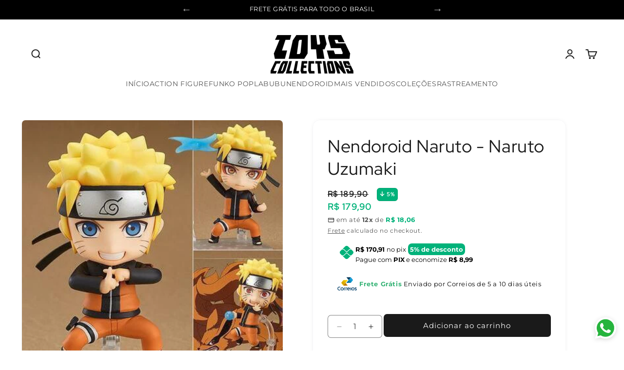

--- FILE ---
content_type: text/html; charset=utf-8
request_url: https://www.lojatoyscollections.com.br/products/action-figure-naruto-nendoroid-naruto-uzumaki
body_size: 48784
content:
<!doctype html>
<html class="js" lang="pt-BR">
  <head>
    <meta charset="utf-8">
    <meta http-equiv="X-UA-Compatible" content="IE=edge">
    <meta name="viewport" content="width=device-width,initial-scale=1">
    <meta name="theme-color" content="">
    <link rel="canonical" href="https://www.lojatoyscollections.com.br/products/action-figure-naruto-nendoroid-naruto-uzumaki"><link rel="icon" type="image/png" href="//www.lojatoyscollections.com.br/cdn/shop/files/Fav.png?crop=center&height=32&v=1747764773&width=32"><link rel="preconnect" href="https://fonts.shopifycdn.com" crossorigin><title>
      Nendoroid Naruto - Naruto Uzumaki
 &ndash; Loja Toys Collections</title>

    
      <meta name="description" content="Produto: Nendoroid Naruto - Naruto Uzumaki Detalhes:Dimensões: Aprox. 10cmMaterial: PVCTema: Filmes e TVSexo: UnissexOrigem: Importada Porque comprar na TOYS COLLECTIONS?1 - Colocamos e respeitamos nossos clientes acima de tudo.2 - Melhor e a mais conceituada plataforma de vendas de COLLECTIONS GEEK!3 - Produtos import">
    

    

<meta property="og:site_name" content="Loja Toys Collections">
<meta property="og:url" content="https://www.lojatoyscollections.com.br/products/action-figure-naruto-nendoroid-naruto-uzumaki">
<meta property="og:title" content="Nendoroid Naruto - Naruto Uzumaki">
<meta property="og:type" content="product">
<meta property="og:description" content="Produto: Nendoroid Naruto - Naruto Uzumaki Detalhes:Dimensões: Aprox. 10cmMaterial: PVCTema: Filmes e TVSexo: UnissexOrigem: Importada Porque comprar na TOYS COLLECTIONS?1 - Colocamos e respeitamos nossos clientes acima de tudo.2 - Melhor e a mais conceituada plataforma de vendas de COLLECTIONS GEEK!3 - Produtos import"><meta property="og:image" content="http://www.lojatoyscollections.com.br/cdn/shop/products/e86bb5f4c8fbdb513d0cca7c2d837e9b.jpg?v=1647354962">
  <meta property="og:image:secure_url" content="https://www.lojatoyscollections.com.br/cdn/shop/products/e86bb5f4c8fbdb513d0cca7c2d837e9b.jpg?v=1647354962">
  <meta property="og:image:width" content="398">
  <meta property="og:image:height" content="398"><meta property="og:price:amount" content="179,90">
  <meta property="og:price:currency" content="BRL"><meta name="twitter:card" content="summary_large_image">
<meta name="twitter:title" content="Nendoroid Naruto - Naruto Uzumaki">
<meta name="twitter:description" content="Produto: Nendoroid Naruto - Naruto Uzumaki Detalhes:Dimensões: Aprox. 10cmMaterial: PVCTema: Filmes e TVSexo: UnissexOrigem: Importada Porque comprar na TOYS COLLECTIONS?1 - Colocamos e respeitamos nossos clientes acima de tudo.2 - Melhor e a mais conceituada plataforma de vendas de COLLECTIONS GEEK!3 - Produtos import">


    <script src="//www.lojatoyscollections.com.br/cdn/shop/t/7/assets/constants.js?v=132983761750457495441758194115" defer="defer"></script>
    <script src="//www.lojatoyscollections.com.br/cdn/shop/t/7/assets/pubsub.js?v=25310214064522200911758194117" defer="defer"></script>
    <script src="//www.lojatoyscollections.com.br/cdn/shop/t/7/assets/global.js?v=123483756808441334071758194115" defer="defer"></script>
    <script src="//www.lojatoyscollections.com.br/cdn/shop/t/7/assets/details-disclosure.js?v=13653116266235556501758194115" defer="defer"></script>
    <script src="//www.lojatoyscollections.com.br/cdn/shop/t/7/assets/details-modal.js?v=25581673532751508451758194115" defer="defer"></script>
    <script src="//www.lojatoyscollections.com.br/cdn/shop/t/7/assets/search-form.js?v=133129549252120666541758194117" defer="defer"></script><script src="//www.lojatoyscollections.com.br/cdn/shop/t/7/assets/animations.js?v=88693664871331136111758194114" defer="defer"></script><script>window.performance && window.performance.mark && window.performance.mark('shopify.content_for_header.start');</script><meta name="google-site-verification" content="yOEb6w2I-OVh5caIyjRtAXUb_hfE_GD9PMBwBiI6Rwc">
<meta name="facebook-domain-verification" content="exeuvi2w19x35orpqnns03bbsbmz12">
<meta id="shopify-digital-wallet" name="shopify-digital-wallet" content="/49832493214/digital_wallets/dialog">
<link rel="alternate" type="application/json+oembed" href="https://www.lojatoyscollections.com.br/products/action-figure-naruto-nendoroid-naruto-uzumaki.oembed">
<script async="async" src="/checkouts/internal/preloads.js?locale=pt-BR"></script>
<script id="shopify-features" type="application/json">{"accessToken":"0e7653f62c50a8bbfb834b87466b72dc","betas":["rich-media-storefront-analytics"],"domain":"www.lojatoyscollections.com.br","predictiveSearch":true,"shopId":49832493214,"locale":"pt-br"}</script>
<script>var Shopify = Shopify || {};
Shopify.shop = "pop-funko-sa.myshopify.com";
Shopify.locale = "pt-BR";
Shopify.currency = {"active":"BRL","rate":"1.0"};
Shopify.country = "BR";
Shopify.theme = {"name":"vortex-bonus","id":152595005653,"schema_name":"Trade","schema_version":"15.3.0","theme_store_id":null,"role":"main"};
Shopify.theme.handle = "null";
Shopify.theme.style = {"id":null,"handle":null};
Shopify.cdnHost = "www.lojatoyscollections.com.br/cdn";
Shopify.routes = Shopify.routes || {};
Shopify.routes.root = "/";</script>
<script type="module">!function(o){(o.Shopify=o.Shopify||{}).modules=!0}(window);</script>
<script>!function(o){function n(){var o=[];function n(){o.push(Array.prototype.slice.apply(arguments))}return n.q=o,n}var t=o.Shopify=o.Shopify||{};t.loadFeatures=n(),t.autoloadFeatures=n()}(window);</script>
<script id="shop-js-analytics" type="application/json">{"pageType":"product"}</script>
<script defer="defer" async type="module" src="//www.lojatoyscollections.com.br/cdn/shopifycloud/shop-js/modules/v2/client.init-shop-cart-sync_Rd2MozZh.pt-BR.esm.js"></script>
<script defer="defer" async type="module" src="//www.lojatoyscollections.com.br/cdn/shopifycloud/shop-js/modules/v2/chunk.common_Bl7cq5VU.esm.js"></script>
<script type="module">
  await import("//www.lojatoyscollections.com.br/cdn/shopifycloud/shop-js/modules/v2/client.init-shop-cart-sync_Rd2MozZh.pt-BR.esm.js");
await import("//www.lojatoyscollections.com.br/cdn/shopifycloud/shop-js/modules/v2/chunk.common_Bl7cq5VU.esm.js");

  window.Shopify.SignInWithShop?.initShopCartSync?.({"fedCMEnabled":true,"windoidEnabled":true});

</script>
<script>(function() {
  var isLoaded = false;
  function asyncLoad() {
    if (isLoaded) return;
    isLoaded = true;
    var urls = ["\/\/shopify.privy.com\/widget.js?shop=pop-funko-sa.myshopify.com"];
    for (var i = 0; i < urls.length; i++) {
      var s = document.createElement('script');
      s.type = 'text/javascript';
      s.async = true;
      s.src = urls[i];
      var x = document.getElementsByTagName('script')[0];
      x.parentNode.insertBefore(s, x);
    }
  };
  if(window.attachEvent) {
    window.attachEvent('onload', asyncLoad);
  } else {
    window.addEventListener('load', asyncLoad, false);
  }
})();</script>
<script id="__st">var __st={"a":49832493214,"offset":-10800,"reqid":"b1fcb2ed-0264-49b7-a459-d200d38deeaf-1768723702","pageurl":"www.lojatoyscollections.com.br\/products\/action-figure-naruto-nendoroid-naruto-uzumaki","u":"c292f167fa3a","p":"product","rtyp":"product","rid":7489996685525};</script>
<script>window.ShopifyPaypalV4VisibilityTracking = true;</script>
<script id="captcha-bootstrap">!function(){'use strict';const t='contact',e='account',n='new_comment',o=[[t,t],['blogs',n],['comments',n],[t,'customer']],c=[[e,'customer_login'],[e,'guest_login'],[e,'recover_customer_password'],[e,'create_customer']],r=t=>t.map((([t,e])=>`form[action*='/${t}']:not([data-nocaptcha='true']) input[name='form_type'][value='${e}']`)).join(','),a=t=>()=>t?[...document.querySelectorAll(t)].map((t=>t.form)):[];function s(){const t=[...o],e=r(t);return a(e)}const i='password',u='form_key',d=['recaptcha-v3-token','g-recaptcha-response','h-captcha-response',i],f=()=>{try{return window.sessionStorage}catch{return}},m='__shopify_v',_=t=>t.elements[u];function p(t,e,n=!1){try{const o=window.sessionStorage,c=JSON.parse(o.getItem(e)),{data:r}=function(t){const{data:e,action:n}=t;return t[m]||n?{data:e,action:n}:{data:t,action:n}}(c);for(const[e,n]of Object.entries(r))t.elements[e]&&(t.elements[e].value=n);n&&o.removeItem(e)}catch(o){console.error('form repopulation failed',{error:o})}}const l='form_type',E='cptcha';function T(t){t.dataset[E]=!0}const w=window,h=w.document,L='Shopify',v='ce_forms',y='captcha';let A=!1;((t,e)=>{const n=(g='f06e6c50-85a8-45c8-87d0-21a2b65856fe',I='https://cdn.shopify.com/shopifycloud/storefront-forms-hcaptcha/ce_storefront_forms_captcha_hcaptcha.v1.5.2.iife.js',D={infoText:'Protegido por hCaptcha',privacyText:'Privacidade',termsText:'Termos'},(t,e,n)=>{const o=w[L][v],c=o.bindForm;if(c)return c(t,g,e,D).then(n);var r;o.q.push([[t,g,e,D],n]),r=I,A||(h.body.append(Object.assign(h.createElement('script'),{id:'captcha-provider',async:!0,src:r})),A=!0)});var g,I,D;w[L]=w[L]||{},w[L][v]=w[L][v]||{},w[L][v].q=[],w[L][y]=w[L][y]||{},w[L][y].protect=function(t,e){n(t,void 0,e),T(t)},Object.freeze(w[L][y]),function(t,e,n,w,h,L){const[v,y,A,g]=function(t,e,n){const i=e?o:[],u=t?c:[],d=[...i,...u],f=r(d),m=r(i),_=r(d.filter((([t,e])=>n.includes(e))));return[a(f),a(m),a(_),s()]}(w,h,L),I=t=>{const e=t.target;return e instanceof HTMLFormElement?e:e&&e.form},D=t=>v().includes(t);t.addEventListener('submit',(t=>{const e=I(t);if(!e)return;const n=D(e)&&!e.dataset.hcaptchaBound&&!e.dataset.recaptchaBound,o=_(e),c=g().includes(e)&&(!o||!o.value);(n||c)&&t.preventDefault(),c&&!n&&(function(t){try{if(!f())return;!function(t){const e=f();if(!e)return;const n=_(t);if(!n)return;const o=n.value;o&&e.removeItem(o)}(t);const e=Array.from(Array(32),(()=>Math.random().toString(36)[2])).join('');!function(t,e){_(t)||t.append(Object.assign(document.createElement('input'),{type:'hidden',name:u})),t.elements[u].value=e}(t,e),function(t,e){const n=f();if(!n)return;const o=[...t.querySelectorAll(`input[type='${i}']`)].map((({name:t})=>t)),c=[...d,...o],r={};for(const[a,s]of new FormData(t).entries())c.includes(a)||(r[a]=s);n.setItem(e,JSON.stringify({[m]:1,action:t.action,data:r}))}(t,e)}catch(e){console.error('failed to persist form',e)}}(e),e.submit())}));const S=(t,e)=>{t&&!t.dataset[E]&&(n(t,e.some((e=>e===t))),T(t))};for(const o of['focusin','change'])t.addEventListener(o,(t=>{const e=I(t);D(e)&&S(e,y())}));const B=e.get('form_key'),M=e.get(l),P=B&&M;t.addEventListener('DOMContentLoaded',(()=>{const t=y();if(P)for(const e of t)e.elements[l].value===M&&p(e,B);[...new Set([...A(),...v().filter((t=>'true'===t.dataset.shopifyCaptcha))])].forEach((e=>S(e,t)))}))}(h,new URLSearchParams(w.location.search),n,t,e,['guest_login'])})(!0,!0)}();</script>
<script integrity="sha256-4kQ18oKyAcykRKYeNunJcIwy7WH5gtpwJnB7kiuLZ1E=" data-source-attribution="shopify.loadfeatures" defer="defer" src="//www.lojatoyscollections.com.br/cdn/shopifycloud/storefront/assets/storefront/load_feature-a0a9edcb.js" crossorigin="anonymous"></script>
<script data-source-attribution="shopify.dynamic_checkout.dynamic.init">var Shopify=Shopify||{};Shopify.PaymentButton=Shopify.PaymentButton||{isStorefrontPortableWallets:!0,init:function(){window.Shopify.PaymentButton.init=function(){};var t=document.createElement("script");t.src="https://www.lojatoyscollections.com.br/cdn/shopifycloud/portable-wallets/latest/portable-wallets.pt-br.js",t.type="module",document.head.appendChild(t)}};
</script>
<script data-source-attribution="shopify.dynamic_checkout.buyer_consent">
  function portableWalletsHideBuyerConsent(e){var t=document.getElementById("shopify-buyer-consent"),n=document.getElementById("shopify-subscription-policy-button");t&&n&&(t.classList.add("hidden"),t.setAttribute("aria-hidden","true"),n.removeEventListener("click",e))}function portableWalletsShowBuyerConsent(e){var t=document.getElementById("shopify-buyer-consent"),n=document.getElementById("shopify-subscription-policy-button");t&&n&&(t.classList.remove("hidden"),t.removeAttribute("aria-hidden"),n.addEventListener("click",e))}window.Shopify?.PaymentButton&&(window.Shopify.PaymentButton.hideBuyerConsent=portableWalletsHideBuyerConsent,window.Shopify.PaymentButton.showBuyerConsent=portableWalletsShowBuyerConsent);
</script>
<script data-source-attribution="shopify.dynamic_checkout.cart.bootstrap">document.addEventListener("DOMContentLoaded",(function(){function t(){return document.querySelector("shopify-accelerated-checkout-cart, shopify-accelerated-checkout")}if(t())Shopify.PaymentButton.init();else{new MutationObserver((function(e,n){t()&&(Shopify.PaymentButton.init(),n.disconnect())})).observe(document.body,{childList:!0,subtree:!0})}}));
</script>
<script id="sections-script" data-sections="header" defer="defer" src="//www.lojatoyscollections.com.br/cdn/shop/t/7/compiled_assets/scripts.js?v=670"></script>
<script>window.performance && window.performance.mark && window.performance.mark('shopify.content_for_header.end');</script>


    <style data-shopify>
      @font-face {
  font-family: Montserrat;
  font-weight: 400;
  font-style: normal;
  font-display: swap;
  src: url("//www.lojatoyscollections.com.br/cdn/fonts/montserrat/montserrat_n4.81949fa0ac9fd2021e16436151e8eaa539321637.woff2") format("woff2"),
       url("//www.lojatoyscollections.com.br/cdn/fonts/montserrat/montserrat_n4.a6c632ca7b62da89c3594789ba828388aac693fe.woff") format("woff");
}

      @font-face {
  font-family: Montserrat;
  font-weight: 700;
  font-style: normal;
  font-display: swap;
  src: url("//www.lojatoyscollections.com.br/cdn/fonts/montserrat/montserrat_n7.3c434e22befd5c18a6b4afadb1e3d77c128c7939.woff2") format("woff2"),
       url("//www.lojatoyscollections.com.br/cdn/fonts/montserrat/montserrat_n7.5d9fa6e2cae713c8fb539a9876489d86207fe957.woff") format("woff");
}

      @font-face {
  font-family: Montserrat;
  font-weight: 400;
  font-style: italic;
  font-display: swap;
  src: url("//www.lojatoyscollections.com.br/cdn/fonts/montserrat/montserrat_i4.5a4ea298b4789e064f62a29aafc18d41f09ae59b.woff2") format("woff2"),
       url("//www.lojatoyscollections.com.br/cdn/fonts/montserrat/montserrat_i4.072b5869c5e0ed5b9d2021e4c2af132e16681ad2.woff") format("woff");
}

      @font-face {
  font-family: Montserrat;
  font-weight: 700;
  font-style: italic;
  font-display: swap;
  src: url("//www.lojatoyscollections.com.br/cdn/fonts/montserrat/montserrat_i7.a0d4a463df4f146567d871890ffb3c80408e7732.woff2") format("woff2"),
       url("//www.lojatoyscollections.com.br/cdn/fonts/montserrat/montserrat_i7.f6ec9f2a0681acc6f8152c40921d2a4d2e1a2c78.woff") format("woff");
}

      @font-face {
  font-family: "Red Hat Display";
  font-weight: 400;
  font-style: normal;
  font-display: swap;
  src: url("//www.lojatoyscollections.com.br/cdn/fonts/red_hat_display/redhatdisplay_n4.36efd597fcb92d83eab631792bad06e153941221.woff2") format("woff2"),
       url("//www.lojatoyscollections.com.br/cdn/fonts/red_hat_display/redhatdisplay_n4.09f5571be81da8a8c0e78adb7638383541ff61a2.woff") format("woff");
}


      
        :root,
        .color-scheme-1 {
          --color-background: 255,255,255;

        

        --color-foreground: 26,26,26;
        --color-background-contrast: 191,191,191;
        --color-shadow: ,,;
        --color-button: ,,;
        --color-button-text: ,,;
        --color-secondary-button: 255,255,255;
        --color-secondary-button-text: ,,;
        --color-link: ,,;
        --color-badge-foreground: 26,26,26;
        --color-badge-background: 255,255,255;
        --color-badge-border: 26,26,26;
        --payment-terms-background-color: rgb(255 255 255);
      }
      
        
        .color-scheme-2 {
          --color-background: 255,255,255;

        

        --color-foreground: 26,26,26;
        --color-background-contrast: 191,191,191;
        --color-shadow: ,,;
        --color-button: ,,;
        --color-button-text: ,,;
        --color-secondary-button: 255,255,255;
        --color-secondary-button-text: ,,;
        --color-link: ,,;
        --color-badge-foreground: 26,26,26;
        --color-badge-background: 255,255,255;
        --color-badge-border: 26,26,26;
        --payment-terms-background-color: rgb(255 255 255);
      }
      
        
        .color-scheme-3 {
          --color-background: 255,255,255;

        

        --color-foreground: 26,26,26;
        --color-background-contrast: 191,191,191;
        --color-shadow: ,,;
        --color-button: ,,;
        --color-button-text: ,,;
        --color-secondary-button: 255,255,255;
        --color-secondary-button-text: ,,;
        --color-link: ,,;
        --color-badge-foreground: 26,26,26;
        --color-badge-background: 255,255,255;
        --color-badge-border: 26,26,26;
        --payment-terms-background-color: rgb(255 255 255);
      }
      
        
        .color-scheme-4 {
          --color-background: 255,255,255;

        

        --color-foreground: 26,26,26;
        --color-background-contrast: 191,191,191;
        --color-shadow: ,,;
        --color-button: ,,;
        --color-button-text: ,,;
        --color-secondary-button: 255,255,255;
        --color-secondary-button-text: ,,;
        --color-link: ,,;
        --color-badge-foreground: 26,26,26;
        --color-badge-background: 255,255,255;
        --color-badge-border: 26,26,26;
        --payment-terms-background-color: rgb(255 255 255);
      }
      
        
        .color-scheme-5 {
          --color-background: 255,255,255;

        

        --color-foreground: 26,26,26;
        --color-background-contrast: 191,191,191;
        --color-shadow: ,,;
        --color-button: ,,;
        --color-button-text: ,,;
        --color-secondary-button: 255,255,255;
        --color-secondary-button-text: ,,;
        --color-link: ,,;
        --color-badge-foreground: 26,26,26;
        --color-badge-background: 255,255,255;
        --color-badge-border: 26,26,26;
        --payment-terms-background-color: rgb(255 255 255);
      }
      

      body, .color-scheme-1, .color-scheme-2, .color-scheme-3, .color-scheme-4, .color-scheme-5 {
        color: rgba(var(--color-foreground), 0.75);
        background-color: rgb(var(--color-background)) !important;
      }

      :root {
        --font-body-family: Montserrat, sans-serif;
        --font-body-style: normal;
        --font-body-weight: 400;
        --font-body-weight-bold: 700;

        --font-heading-family: "Red Hat Display", sans-serif;
        --font-heading-style: normal;
        --font-heading-weight: 400;

        --font-body-scale: 1.0;
        --font-heading-scale: 1.0;

        --media-padding: px;
        --media-border-opacity: 0.05;
        --media-border-width: 1px;
        --media-radius: 8px;
        --media-shadow-opacity: 0.0;
        --media-shadow-horizontal-offset: 0px;
        --media-shadow-vertical-offset: 4px;
        --media-shadow-blur-radius: 5px;
        --media-shadow-visible: 0;

        --page-width: 150rem;
        --page-width-margin: 0rem;

        --product-card-image-padding: 1.2rem;
        --product-card-corner-radius: 0.8rem;
        --product-card-text-alignment: left;
        --product-card-border-width: 0.0rem;
        --product-card-border-opacity: 0.1;
        --product-card-shadow-opacity: 0.0;
        --product-card-shadow-visible: 0;
        --product-card-shadow-horizontal-offset: 0.0rem;
        --product-card-shadow-vertical-offset: 0.4rem;
        --product-card-shadow-blur-radius: 0.5rem;

        --collection-card-image-padding: 0.0rem;
        --collection-card-corner-radius: 0.8rem;
        --collection-card-text-alignment: left;
        --collection-card-border-width: 0.0rem;
        --collection-card-border-opacity: 0.1;
        --collection-card-shadow-opacity: 0.0;
        --collection-card-shadow-visible: 0;
        --collection-card-shadow-horizontal-offset: 0.0rem;
        --collection-card-shadow-vertical-offset: 0.4rem;
        --collection-card-shadow-blur-radius: 0.5rem;

        --blog-card-image-padding: 0.0rem;
        --blog-card-corner-radius: 0.8rem;
        --blog-card-text-alignment: left;
        --blog-card-border-width: 0.0rem;
        --blog-card-border-opacity: 0.1;
        --blog-card-shadow-opacity: 0.0;
        --blog-card-shadow-visible: 0;
        --blog-card-shadow-horizontal-offset: 0.0rem;
        --blog-card-shadow-vertical-offset: 0.4rem;
        --blog-card-shadow-blur-radius: 0.5rem;

        --badge-corner-radius: 1.4rem;

        --popup-border-width: 1px;
        --popup-border-opacity: 0.1;
        --popup-corner-radius: 8px;
        --popup-shadow-opacity: 0.05;
        --popup-shadow-horizontal-offset: 0px;
        --popup-shadow-vertical-offset: 4px;
        --popup-shadow-blur-radius: 5px;

        --drawer-border-width: 1px;
        --drawer-border-opacity: 0.1;
        --drawer-shadow-opacity: 0.0;
        --drawer-shadow-horizontal-offset: 0px;
        --drawer-shadow-vertical-offset: 4px;
        --drawer-shadow-blur-radius: 5px;

        --spacing-sections-desktop: 0px;
        --spacing-sections-mobile: 0px;

        --grid-desktop-vertical-spacing: 12px;
        --grid-desktop-horizontal-spacing: 12px;
        --grid-mobile-vertical-spacing: 6px;
        --grid-mobile-horizontal-spacing: 6px;

        --text-boxes-border-opacity: 0.1;
        --text-boxes-border-width: 0px;
        --text-boxes-radius: 10px;
        --text-boxes-shadow-opacity: 0.0;
        --text-boxes-shadow-visible: 0;
        --text-boxes-shadow-horizontal-offset: 0px;
        --text-boxes-shadow-vertical-offset: 4px;
        --text-boxes-shadow-blur-radius: 5px;

        --buttons-radius: 6px;
        --buttons-radius-outset: 7px;
        --buttons-border-width: 1px;
        --buttons-border-opacity: 1.0;
        --buttons-shadow-opacity: 0.0;
        --buttons-shadow-visible: 0;
        --buttons-shadow-horizontal-offset: 0px;
        --buttons-shadow-vertical-offset: 4px;
        --buttons-shadow-blur-radius: 5px;
        --buttons-border-offset: 0.3px;

        --inputs-radius: 6px;
        --inputs-border-width: 1px;
        --inputs-border-opacity: 0.55;
        --inputs-shadow-opacity: 0.0;
        --inputs-shadow-horizontal-offset: 0px;
        --inputs-margin-offset: 0px;
        --inputs-shadow-vertical-offset: 4px;
        --inputs-shadow-blur-radius: 5px;
        --inputs-radius-outset: 7px;

        --variant-pills-radius: 40px;
        --variant-pills-border-width: 1px;
        --variant-pills-border-opacity: 0.55;
        --variant-pills-shadow-opacity: 0.0;
        --variant-pills-shadow-horizontal-offset: 0px;
        --variant-pills-shadow-vertical-offset: 4px;
        --variant-pills-shadow-blur-radius: 5px;
      }

      *,
      *::before,
      *::after {
        box-sizing: inherit;
      }

      html {
        box-sizing: border-box;
        font-size: calc(var(--font-body-scale) * 62.5%);
        height: 100%;
      }

      body {
        display: grid;
        grid-template-rows: auto auto 1fr auto;
        grid-template-columns: 100%;
        min-height: 100%;
        margin: 0;
        font-size: 1.5rem;
        letter-spacing: 0.06rem;
        line-height: calc(1 + 0.8 / var(--font-body-scale));
        font-family: var(--font-body-family);
        font-style: var(--font-body-style);
        font-weight: var(--font-body-weight);
      }

      @media screen and (min-width: 750px) {
        body {
          font-size: 1.6rem;
        }
      }
    </style>

    <link href="//www.lojatoyscollections.com.br/cdn/shop/t/7/assets/base.css?v=166972533600278043761758194114" rel="stylesheet" type="text/css" media="all" />
    <link href="//www.lojatoyscollections.com.br/cdn/shop/t/7/assets/custom.css?v=102130217934780100111758194115" rel="stylesheet" type="text/css" media="all" />
    
<style>
  :root {
  --custom-header-bg: #ffffff;
  --custom-header-text: #1a1a1a;
  --custom-nav-links: #1a1a1a;
  --custom-nav-links-hover: #c9c9c9;
  --custom-announcement-bg: #131314;
  --custom-announcement-text: #FFFFFF;
  --custom-footer-bg: #000000;
  --custom-footer-text: #ffffff;
  --custom-footer-links: #ffffff;
  --custom-footer-headings: #ffffff;
  --custom-footer-links-hover: #434343;
  --custom-price-regular: #00b27a;
  --custom-price-sale: #00b27a;
  --custom-price-compare: #1a1a1a;
  --custom-add-to-cart-bg: #1a1a1a;
  --custom-add-to-cart-text: #FFFFFF;
  --custom-add-to-cart-hover: #434343;
  --custom-search-bg: #FFFFFF;
  --custom-search-text: #121212;
  --custom-search-border: #121212;
  --custom-search-placeholder: #8B8680;
  --custom-sale-badge-bg: #000000;
  --custom-sale-badge-text: #ffffff;
  --custom-sold-out-badge-bg: #8B8680;
  --custom-sold-out-badge-text: #FFFFFF;
  --custom-new-badge-bg: #00b27a;
  --custom-new-badge-text: #FFFFFF;
  --custom-main-background: #FFFFFF;
  --custom-main-text: ;
}

/* ========== BARRA DE ANÚNCIOS - CORREÇÃO CUIDADOSA ========== */
.announcement-bar {
  background-color: var(--custom-announcement-bg) !important;
  color: var(--custom-announcement-text) !important;
}

.announcement-bar__wrapper,
.announcement-bar__inner,
.announcement-bar__content,
.announcement-bar__message,
.announcement-bar__text {
  background-color: var(--custom-announcement-bg) !important;
  color: var(--custom-announcement-text) !important;
}

.announcement-bar a,
.announcement-bar span,
.announcement-bar p {
  color: var(--custom-announcement-text) !important;
}

/* ========== BOTÕES - CORREÇÃO SEM QUEBRAR LAYOUT ========== */
.btn--primary,
.button--primary,
.product-form__cart-submit,
.add-to-cart-button {
  background-color: var(--custom-add-to-cart-bg) !important;
  color: var(--custom-add-to-cart-text) !important;
  border-color: var(--custom-add-to-cart-bg) !important;
}

.btn--primary:hover,
.button--primary:hover,
.product-form__cart-submit:hover,
.add-to-cart-button:hover {
  background-color: var(--custom-add-to-cart-hover) !important;
  color: var(--custom-add-to-cart-text) !important;
  border-color: var(--custom-add-to-cart-hover) !important;
}

/* ========== PREÇOS - CORREÇÃO ESPECÍFICA ========== */
.price:not(.price--sale):not(.price--compare) {
  color: var(--custom-price-regular) !important;
}

.price--sale,
.price--on-sale {
  color: var(--custom-price-sale) !important;
}

.price--compare,
.price--was {
  color: var(--custom-price-compare) !important;
  text-decoration: line-through !important;
}

/* ========== BADGES DE PROMOÇÃO ========== */
.badge--sale,
.product-badge--sale {
  background-color: var(--custom-sale-badge-bg) !important;
  color: var(--custom-sale-badge-text) !important;
}

.badge--sold-out,
.product-badge--sold-out {
  background-color: var(--custom-sold-out-badge-bg) !important;
  color: var(--custom-sold-out-badge-text) !important;
}

/* ========== HEADER E NAVEGAÇÃO ========== */
.header {
  background-color: var(--custom-header-bg) !important;
  color: var(--custom-header-text) !important;
}

.header__heading,
.header__heading a {
  color: var(--custom-header-text) !important;
}

.header__menu a,
.header__menu-item a {
  color: var(--custom-nav-links) !important;
}

.header__menu a:hover,
.header__menu-item a:hover {
  color: var(--custom-nav-links-hover) !important;
}

/* ========== FOOTER (PRESERVA REDES SOCIAIS) ========== */
.footer {
  background-color: var(--custom-footer-bg) !important;
  color: var(--custom-footer-text) !important;
}

.footer__heading,
.footer h2,
.footer h3 {
  color: var(--custom-footer-headings) !important;
}

.footer a:not(.footer__social-link) {
  color: var(--custom-footer-links) !important;
}

.footer a:not(.footer__social-link):hover {
  color: var(--custom-footer-links-hover) !important;
}

/* PRESERVA ÍCONES DAS REDES SOCIAIS */
.footer__social-link,
.footer__social-link svg,
.footer__social-link path,
.social-media a,
.social-media svg,
.social-media path {
  color: inherit !important;
  fill: currentColor !important;
}

/* ========== BUSCA ========== */
.search__input {
  background-color: var(--custom-search-bg) !important;
  color: var(--custom-search-text) !important;
  border-color: var(--custom-search-border) !important;
}

.search__input::placeholder {
  color: var(--custom-search-placeholder) !important;
}

</style>

    <link rel="stylesheet" href="//www.lojatoyscollections.com.br/cdn/shop/t/7/assets/component-cart-items.css?v=123238115697927560811758194115" media="print" onload="this.media='all'">
      <link rel="preload" as="font" href="//www.lojatoyscollections.com.br/cdn/fonts/montserrat/montserrat_n4.81949fa0ac9fd2021e16436151e8eaa539321637.woff2" type="font/woff2" crossorigin>
      

      <link rel="preload" as="font" href="//www.lojatoyscollections.com.br/cdn/fonts/red_hat_display/redhatdisplay_n4.36efd597fcb92d83eab631792bad06e153941221.woff2" type="font/woff2" crossorigin>
      
<link
        rel="stylesheet"
        href="//www.lojatoyscollections.com.br/cdn/shop/t/7/assets/component-predictive-search.css?v=7005050905054151531758194115"
        media="print"
        onload="this.media='all'"
      ><script>
      if (Shopify.designMode) {
        document.documentElement.classList.add('shopify-design-mode');
      }
    </script>
    <script src="//www.lojatoyscollections.com.br/cdn/shop/t/7/assets/custom-colors-force.js?v=44500067421438615201758194115" type="text/javascript"></script>
  <link href="https://monorail-edge.shopifysvc.com" rel="dns-prefetch">
<script>(function(){if ("sendBeacon" in navigator && "performance" in window) {try {var session_token_from_headers = performance.getEntriesByType('navigation')[0].serverTiming.find(x => x.name == '_s').description;} catch {var session_token_from_headers = undefined;}var session_cookie_matches = document.cookie.match(/_shopify_s=([^;]*)/);var session_token_from_cookie = session_cookie_matches && session_cookie_matches.length === 2 ? session_cookie_matches[1] : "";var session_token = session_token_from_headers || session_token_from_cookie || "";function handle_abandonment_event(e) {var entries = performance.getEntries().filter(function(entry) {return /monorail-edge.shopifysvc.com/.test(entry.name);});if (!window.abandonment_tracked && entries.length === 0) {window.abandonment_tracked = true;var currentMs = Date.now();var navigation_start = performance.timing.navigationStart;var payload = {shop_id: 49832493214,url: window.location.href,navigation_start,duration: currentMs - navigation_start,session_token,page_type: "product"};window.navigator.sendBeacon("https://monorail-edge.shopifysvc.com/v1/produce", JSON.stringify({schema_id: "online_store_buyer_site_abandonment/1.1",payload: payload,metadata: {event_created_at_ms: currentMs,event_sent_at_ms: currentMs}}));}}window.addEventListener('pagehide', handle_abandonment_event);}}());</script>
<script id="web-pixels-manager-setup">(function e(e,d,r,n,o){if(void 0===o&&(o={}),!Boolean(null===(a=null===(i=window.Shopify)||void 0===i?void 0:i.analytics)||void 0===a?void 0:a.replayQueue)){var i,a;window.Shopify=window.Shopify||{};var t=window.Shopify;t.analytics=t.analytics||{};var s=t.analytics;s.replayQueue=[],s.publish=function(e,d,r){return s.replayQueue.push([e,d,r]),!0};try{self.performance.mark("wpm:start")}catch(e){}var l=function(){var e={modern:/Edge?\/(1{2}[4-9]|1[2-9]\d|[2-9]\d{2}|\d{4,})\.\d+(\.\d+|)|Firefox\/(1{2}[4-9]|1[2-9]\d|[2-9]\d{2}|\d{4,})\.\d+(\.\d+|)|Chrom(ium|e)\/(9{2}|\d{3,})\.\d+(\.\d+|)|(Maci|X1{2}).+ Version\/(15\.\d+|(1[6-9]|[2-9]\d|\d{3,})\.\d+)([,.]\d+|)( \(\w+\)|)( Mobile\/\w+|) Safari\/|Chrome.+OPR\/(9{2}|\d{3,})\.\d+\.\d+|(CPU[ +]OS|iPhone[ +]OS|CPU[ +]iPhone|CPU IPhone OS|CPU iPad OS)[ +]+(15[._]\d+|(1[6-9]|[2-9]\d|\d{3,})[._]\d+)([._]\d+|)|Android:?[ /-](13[3-9]|1[4-9]\d|[2-9]\d{2}|\d{4,})(\.\d+|)(\.\d+|)|Android.+Firefox\/(13[5-9]|1[4-9]\d|[2-9]\d{2}|\d{4,})\.\d+(\.\d+|)|Android.+Chrom(ium|e)\/(13[3-9]|1[4-9]\d|[2-9]\d{2}|\d{4,})\.\d+(\.\d+|)|SamsungBrowser\/([2-9]\d|\d{3,})\.\d+/,legacy:/Edge?\/(1[6-9]|[2-9]\d|\d{3,})\.\d+(\.\d+|)|Firefox\/(5[4-9]|[6-9]\d|\d{3,})\.\d+(\.\d+|)|Chrom(ium|e)\/(5[1-9]|[6-9]\d|\d{3,})\.\d+(\.\d+|)([\d.]+$|.*Safari\/(?![\d.]+ Edge\/[\d.]+$))|(Maci|X1{2}).+ Version\/(10\.\d+|(1[1-9]|[2-9]\d|\d{3,})\.\d+)([,.]\d+|)( \(\w+\)|)( Mobile\/\w+|) Safari\/|Chrome.+OPR\/(3[89]|[4-9]\d|\d{3,})\.\d+\.\d+|(CPU[ +]OS|iPhone[ +]OS|CPU[ +]iPhone|CPU IPhone OS|CPU iPad OS)[ +]+(10[._]\d+|(1[1-9]|[2-9]\d|\d{3,})[._]\d+)([._]\d+|)|Android:?[ /-](13[3-9]|1[4-9]\d|[2-9]\d{2}|\d{4,})(\.\d+|)(\.\d+|)|Mobile Safari.+OPR\/([89]\d|\d{3,})\.\d+\.\d+|Android.+Firefox\/(13[5-9]|1[4-9]\d|[2-9]\d{2}|\d{4,})\.\d+(\.\d+|)|Android.+Chrom(ium|e)\/(13[3-9]|1[4-9]\d|[2-9]\d{2}|\d{4,})\.\d+(\.\d+|)|Android.+(UC? ?Browser|UCWEB|U3)[ /]?(15\.([5-9]|\d{2,})|(1[6-9]|[2-9]\d|\d{3,})\.\d+)\.\d+|SamsungBrowser\/(5\.\d+|([6-9]|\d{2,})\.\d+)|Android.+MQ{2}Browser\/(14(\.(9|\d{2,})|)|(1[5-9]|[2-9]\d|\d{3,})(\.\d+|))(\.\d+|)|K[Aa][Ii]OS\/(3\.\d+|([4-9]|\d{2,})\.\d+)(\.\d+|)/},d=e.modern,r=e.legacy,n=navigator.userAgent;return n.match(d)?"modern":n.match(r)?"legacy":"unknown"}(),u="modern"===l?"modern":"legacy",c=(null!=n?n:{modern:"",legacy:""})[u],f=function(e){return[e.baseUrl,"/wpm","/b",e.hashVersion,"modern"===e.buildTarget?"m":"l",".js"].join("")}({baseUrl:d,hashVersion:r,buildTarget:u}),m=function(e){var d=e.version,r=e.bundleTarget,n=e.surface,o=e.pageUrl,i=e.monorailEndpoint;return{emit:function(e){var a=e.status,t=e.errorMsg,s=(new Date).getTime(),l=JSON.stringify({metadata:{event_sent_at_ms:s},events:[{schema_id:"web_pixels_manager_load/3.1",payload:{version:d,bundle_target:r,page_url:o,status:a,surface:n,error_msg:t},metadata:{event_created_at_ms:s}}]});if(!i)return console&&console.warn&&console.warn("[Web Pixels Manager] No Monorail endpoint provided, skipping logging."),!1;try{return self.navigator.sendBeacon.bind(self.navigator)(i,l)}catch(e){}var u=new XMLHttpRequest;try{return u.open("POST",i,!0),u.setRequestHeader("Content-Type","text/plain"),u.send(l),!0}catch(e){return console&&console.warn&&console.warn("[Web Pixels Manager] Got an unhandled error while logging to Monorail."),!1}}}}({version:r,bundleTarget:l,surface:e.surface,pageUrl:self.location.href,monorailEndpoint:e.monorailEndpoint});try{o.browserTarget=l,function(e){var d=e.src,r=e.async,n=void 0===r||r,o=e.onload,i=e.onerror,a=e.sri,t=e.scriptDataAttributes,s=void 0===t?{}:t,l=document.createElement("script"),u=document.querySelector("head"),c=document.querySelector("body");if(l.async=n,l.src=d,a&&(l.integrity=a,l.crossOrigin="anonymous"),s)for(var f in s)if(Object.prototype.hasOwnProperty.call(s,f))try{l.dataset[f]=s[f]}catch(e){}if(o&&l.addEventListener("load",o),i&&l.addEventListener("error",i),u)u.appendChild(l);else{if(!c)throw new Error("Did not find a head or body element to append the script");c.appendChild(l)}}({src:f,async:!0,onload:function(){if(!function(){var e,d;return Boolean(null===(d=null===(e=window.Shopify)||void 0===e?void 0:e.analytics)||void 0===d?void 0:d.initialized)}()){var d=window.webPixelsManager.init(e)||void 0;if(d){var r=window.Shopify.analytics;r.replayQueue.forEach((function(e){var r=e[0],n=e[1],o=e[2];d.publishCustomEvent(r,n,o)})),r.replayQueue=[],r.publish=d.publishCustomEvent,r.visitor=d.visitor,r.initialized=!0}}},onerror:function(){return m.emit({status:"failed",errorMsg:"".concat(f," has failed to load")})},sri:function(e){var d=/^sha384-[A-Za-z0-9+/=]+$/;return"string"==typeof e&&d.test(e)}(c)?c:"",scriptDataAttributes:o}),m.emit({status:"loading"})}catch(e){m.emit({status:"failed",errorMsg:(null==e?void 0:e.message)||"Unknown error"})}}})({shopId: 49832493214,storefrontBaseUrl: "https://www.lojatoyscollections.com.br",extensionsBaseUrl: "https://extensions.shopifycdn.com/cdn/shopifycloud/web-pixels-manager",monorailEndpoint: "https://monorail-edge.shopifysvc.com/unstable/produce_batch",surface: "storefront-renderer",enabledBetaFlags: ["2dca8a86"],webPixelsConfigList: [{"id":"1091567829","configuration":"{\"config\":\"{\\\"google_tag_ids\\\":[\\\"G-GEHYMBXGEY\\\",\\\"GT-5M882GVR\\\",\\\"AW-11173508240\\\"],\\\"target_country\\\":\\\"BR\\\",\\\"gtag_events\\\":[{\\\"type\\\":\\\"search\\\",\\\"action_label\\\":\\\"G-GEHYMBXGEY\\\"},{\\\"type\\\":\\\"begin_checkout\\\",\\\"action_label\\\":\\\"G-GEHYMBXGEY\\\"},{\\\"type\\\":\\\"view_item\\\",\\\"action_label\\\":[\\\"G-GEHYMBXGEY\\\",\\\"MC-X02YFH6Z7Q\\\",\\\"AW-11173508240\\\/nlk0CL2Jg6IYEJDp-M8p\\\"]},{\\\"type\\\":\\\"purchase\\\",\\\"action_label\\\":[\\\"G-GEHYMBXGEY\\\",\\\"MC-X02YFH6Z7Q\\\"]},{\\\"type\\\":\\\"page_view\\\",\\\"action_label\\\":[\\\"G-GEHYMBXGEY\\\",\\\"MC-X02YFH6Z7Q\\\"]},{\\\"type\\\":\\\"add_payment_info\\\",\\\"action_label\\\":\\\"G-GEHYMBXGEY\\\"},{\\\"type\\\":\\\"add_to_cart\\\",\\\"action_label\\\":\\\"G-GEHYMBXGEY\\\"}],\\\"enable_monitoring_mode\\\":false}\"}","eventPayloadVersion":"v1","runtimeContext":"OPEN","scriptVersion":"b2a88bafab3e21179ed38636efcd8a93","type":"APP","apiClientId":1780363,"privacyPurposes":[],"dataSharingAdjustments":{"protectedCustomerApprovalScopes":["read_customer_address","read_customer_email","read_customer_name","read_customer_personal_data","read_customer_phone"]}},{"id":"136151253","configuration":"{\"pixel_id\":\"256592746650642\",\"pixel_type\":\"facebook_pixel\"}","eventPayloadVersion":"v1","runtimeContext":"OPEN","scriptVersion":"ca16bc87fe92b6042fbaa3acc2fbdaa6","type":"APP","apiClientId":2329312,"privacyPurposes":["ANALYTICS","MARKETING","SALE_OF_DATA"],"dataSharingAdjustments":{"protectedCustomerApprovalScopes":["read_customer_address","read_customer_email","read_customer_name","read_customer_personal_data","read_customer_phone"]}},{"id":"shopify-app-pixel","configuration":"{}","eventPayloadVersion":"v1","runtimeContext":"STRICT","scriptVersion":"0450","apiClientId":"shopify-pixel","type":"APP","privacyPurposes":["ANALYTICS","MARKETING"]},{"id":"shopify-custom-pixel","eventPayloadVersion":"v1","runtimeContext":"LAX","scriptVersion":"0450","apiClientId":"shopify-pixel","type":"CUSTOM","privacyPurposes":["ANALYTICS","MARKETING"]}],isMerchantRequest: false,initData: {"shop":{"name":"Loja Toys Collections","paymentSettings":{"currencyCode":"BRL"},"myshopifyDomain":"pop-funko-sa.myshopify.com","countryCode":"BR","storefrontUrl":"https:\/\/www.lojatoyscollections.com.br"},"customer":null,"cart":null,"checkout":null,"productVariants":[{"price":{"amount":179.9,"currencyCode":"BRL"},"product":{"title":"Nendoroid Naruto - Naruto Uzumaki","vendor":"Loja Toys Collections","id":"7489996685525","untranslatedTitle":"Nendoroid Naruto - Naruto Uzumaki","url":"\/products\/action-figure-naruto-nendoroid-naruto-uzumaki","type":""},"id":"42269061578965","image":{"src":"\/\/www.lojatoyscollections.com.br\/cdn\/shop\/products\/e86bb5f4c8fbdb513d0cca7c2d837e9b.jpg?v=1647354962"},"sku":"","title":"Default Title","untranslatedTitle":"Default Title"}],"purchasingCompany":null},},"https://www.lojatoyscollections.com.br/cdn","fcfee988w5aeb613cpc8e4bc33m6693e112",{"modern":"","legacy":""},{"shopId":"49832493214","storefrontBaseUrl":"https:\/\/www.lojatoyscollections.com.br","extensionBaseUrl":"https:\/\/extensions.shopifycdn.com\/cdn\/shopifycloud\/web-pixels-manager","surface":"storefront-renderer","enabledBetaFlags":"[\"2dca8a86\"]","isMerchantRequest":"false","hashVersion":"fcfee988w5aeb613cpc8e4bc33m6693e112","publish":"custom","events":"[[\"page_viewed\",{}],[\"product_viewed\",{\"productVariant\":{\"price\":{\"amount\":179.9,\"currencyCode\":\"BRL\"},\"product\":{\"title\":\"Nendoroid Naruto - Naruto Uzumaki\",\"vendor\":\"Loja Toys Collections\",\"id\":\"7489996685525\",\"untranslatedTitle\":\"Nendoroid Naruto - Naruto Uzumaki\",\"url\":\"\/products\/action-figure-naruto-nendoroid-naruto-uzumaki\",\"type\":\"\"},\"id\":\"42269061578965\",\"image\":{\"src\":\"\/\/www.lojatoyscollections.com.br\/cdn\/shop\/products\/e86bb5f4c8fbdb513d0cca7c2d837e9b.jpg?v=1647354962\"},\"sku\":\"\",\"title\":\"Default Title\",\"untranslatedTitle\":\"Default Title\"}}]]"});</script><script>
  window.ShopifyAnalytics = window.ShopifyAnalytics || {};
  window.ShopifyAnalytics.meta = window.ShopifyAnalytics.meta || {};
  window.ShopifyAnalytics.meta.currency = 'BRL';
  var meta = {"product":{"id":7489996685525,"gid":"gid:\/\/shopify\/Product\/7489996685525","vendor":"Loja Toys Collections","type":"","handle":"action-figure-naruto-nendoroid-naruto-uzumaki","variants":[{"id":42269061578965,"price":17990,"name":"Nendoroid Naruto - Naruto Uzumaki","public_title":null,"sku":""}],"remote":false},"page":{"pageType":"product","resourceType":"product","resourceId":7489996685525,"requestId":"b1fcb2ed-0264-49b7-a459-d200d38deeaf-1768723702"}};
  for (var attr in meta) {
    window.ShopifyAnalytics.meta[attr] = meta[attr];
  }
</script>
<script class="analytics">
  (function () {
    var customDocumentWrite = function(content) {
      var jquery = null;

      if (window.jQuery) {
        jquery = window.jQuery;
      } else if (window.Checkout && window.Checkout.$) {
        jquery = window.Checkout.$;
      }

      if (jquery) {
        jquery('body').append(content);
      }
    };

    var hasLoggedConversion = function(token) {
      if (token) {
        return document.cookie.indexOf('loggedConversion=' + token) !== -1;
      }
      return false;
    }

    var setCookieIfConversion = function(token) {
      if (token) {
        var twoMonthsFromNow = new Date(Date.now());
        twoMonthsFromNow.setMonth(twoMonthsFromNow.getMonth() + 2);

        document.cookie = 'loggedConversion=' + token + '; expires=' + twoMonthsFromNow;
      }
    }

    var trekkie = window.ShopifyAnalytics.lib = window.trekkie = window.trekkie || [];
    if (trekkie.integrations) {
      return;
    }
    trekkie.methods = [
      'identify',
      'page',
      'ready',
      'track',
      'trackForm',
      'trackLink'
    ];
    trekkie.factory = function(method) {
      return function() {
        var args = Array.prototype.slice.call(arguments);
        args.unshift(method);
        trekkie.push(args);
        return trekkie;
      };
    };
    for (var i = 0; i < trekkie.methods.length; i++) {
      var key = trekkie.methods[i];
      trekkie[key] = trekkie.factory(key);
    }
    trekkie.load = function(config) {
      trekkie.config = config || {};
      trekkie.config.initialDocumentCookie = document.cookie;
      var first = document.getElementsByTagName('script')[0];
      var script = document.createElement('script');
      script.type = 'text/javascript';
      script.onerror = function(e) {
        var scriptFallback = document.createElement('script');
        scriptFallback.type = 'text/javascript';
        scriptFallback.onerror = function(error) {
                var Monorail = {
      produce: function produce(monorailDomain, schemaId, payload) {
        var currentMs = new Date().getTime();
        var event = {
          schema_id: schemaId,
          payload: payload,
          metadata: {
            event_created_at_ms: currentMs,
            event_sent_at_ms: currentMs
          }
        };
        return Monorail.sendRequest("https://" + monorailDomain + "/v1/produce", JSON.stringify(event));
      },
      sendRequest: function sendRequest(endpointUrl, payload) {
        // Try the sendBeacon API
        if (window && window.navigator && typeof window.navigator.sendBeacon === 'function' && typeof window.Blob === 'function' && !Monorail.isIos12()) {
          var blobData = new window.Blob([payload], {
            type: 'text/plain'
          });

          if (window.navigator.sendBeacon(endpointUrl, blobData)) {
            return true;
          } // sendBeacon was not successful

        } // XHR beacon

        var xhr = new XMLHttpRequest();

        try {
          xhr.open('POST', endpointUrl);
          xhr.setRequestHeader('Content-Type', 'text/plain');
          xhr.send(payload);
        } catch (e) {
          console.log(e);
        }

        return false;
      },
      isIos12: function isIos12() {
        return window.navigator.userAgent.lastIndexOf('iPhone; CPU iPhone OS 12_') !== -1 || window.navigator.userAgent.lastIndexOf('iPad; CPU OS 12_') !== -1;
      }
    };
    Monorail.produce('monorail-edge.shopifysvc.com',
      'trekkie_storefront_load_errors/1.1',
      {shop_id: 49832493214,
      theme_id: 152595005653,
      app_name: "storefront",
      context_url: window.location.href,
      source_url: "//www.lojatoyscollections.com.br/cdn/s/trekkie.storefront.cd680fe47e6c39ca5d5df5f0a32d569bc48c0f27.min.js"});

        };
        scriptFallback.async = true;
        scriptFallback.src = '//www.lojatoyscollections.com.br/cdn/s/trekkie.storefront.cd680fe47e6c39ca5d5df5f0a32d569bc48c0f27.min.js';
        first.parentNode.insertBefore(scriptFallback, first);
      };
      script.async = true;
      script.src = '//www.lojatoyscollections.com.br/cdn/s/trekkie.storefront.cd680fe47e6c39ca5d5df5f0a32d569bc48c0f27.min.js';
      first.parentNode.insertBefore(script, first);
    };
    trekkie.load(
      {"Trekkie":{"appName":"storefront","development":false,"defaultAttributes":{"shopId":49832493214,"isMerchantRequest":null,"themeId":152595005653,"themeCityHash":"10578466107790951313","contentLanguage":"pt-BR","currency":"BRL","eventMetadataId":"63cbdd20-fc60-4fba-b3d8-11f6c5d381ff"},"isServerSideCookieWritingEnabled":true,"monorailRegion":"shop_domain","enabledBetaFlags":["65f19447"]},"Session Attribution":{},"S2S":{"facebookCapiEnabled":true,"source":"trekkie-storefront-renderer","apiClientId":580111}}
    );

    var loaded = false;
    trekkie.ready(function() {
      if (loaded) return;
      loaded = true;

      window.ShopifyAnalytics.lib = window.trekkie;

      var originalDocumentWrite = document.write;
      document.write = customDocumentWrite;
      try { window.ShopifyAnalytics.merchantGoogleAnalytics.call(this); } catch(error) {};
      document.write = originalDocumentWrite;

      window.ShopifyAnalytics.lib.page(null,{"pageType":"product","resourceType":"product","resourceId":7489996685525,"requestId":"b1fcb2ed-0264-49b7-a459-d200d38deeaf-1768723702","shopifyEmitted":true});

      var match = window.location.pathname.match(/checkouts\/(.+)\/(thank_you|post_purchase)/)
      var token = match? match[1]: undefined;
      if (!hasLoggedConversion(token)) {
        setCookieIfConversion(token);
        window.ShopifyAnalytics.lib.track("Viewed Product",{"currency":"BRL","variantId":42269061578965,"productId":7489996685525,"productGid":"gid:\/\/shopify\/Product\/7489996685525","name":"Nendoroid Naruto - Naruto Uzumaki","price":"179.90","sku":"","brand":"Loja Toys Collections","variant":null,"category":"","nonInteraction":true,"remote":false},undefined,undefined,{"shopifyEmitted":true});
      window.ShopifyAnalytics.lib.track("monorail:\/\/trekkie_storefront_viewed_product\/1.1",{"currency":"BRL","variantId":42269061578965,"productId":7489996685525,"productGid":"gid:\/\/shopify\/Product\/7489996685525","name":"Nendoroid Naruto - Naruto Uzumaki","price":"179.90","sku":"","brand":"Loja Toys Collections","variant":null,"category":"","nonInteraction":true,"remote":false,"referer":"https:\/\/www.lojatoyscollections.com.br\/products\/action-figure-naruto-nendoroid-naruto-uzumaki"});
      }
    });


        var eventsListenerScript = document.createElement('script');
        eventsListenerScript.async = true;
        eventsListenerScript.src = "//www.lojatoyscollections.com.br/cdn/shopifycloud/storefront/assets/shop_events_listener-3da45d37.js";
        document.getElementsByTagName('head')[0].appendChild(eventsListenerScript);

})();</script>
<script
  defer
  src="https://www.lojatoyscollections.com.br/cdn/shopifycloud/perf-kit/shopify-perf-kit-3.0.4.min.js"
  data-application="storefront-renderer"
  data-shop-id="49832493214"
  data-render-region="gcp-us-central1"
  data-page-type="product"
  data-theme-instance-id="152595005653"
  data-theme-name="Trade"
  data-theme-version="15.3.0"
  data-monorail-region="shop_domain"
  data-resource-timing-sampling-rate="10"
  data-shs="true"
  data-shs-beacon="true"
  data-shs-export-with-fetch="true"
  data-shs-logs-sample-rate="1"
  data-shs-beacon-endpoint="https://www.lojatoyscollections.com.br/api/collect"
></script>
</head>

  <body class="gradient animate--hover-default">
    <a class="skip-to-content-link button visually-hidden" href="#MainContent">
      Pular para o conteúdo
    </a><!-- BEGIN sections: header-group -->
<div id="shopify-section-sections--19916655427797__barranova_iwtrTk" class="shopify-section shopify-section-group-header-group">

<style>
.sliding-msg-bar-wrapper {
  background: #000000;
  color: #ffffff;
  padding: 6px 0;
  margin: 0;
  border-radius: 0;
  font-family: inherit;
  width: 100%;
  position: relative;
  /* resolve problemas de corte superior/inferior */
  min-height: calc(13px * 1.4 + 6px * 2);
}

.sliding-msg-bar-inner {
  display: flex;
  align-items: center;
  justify-content: center;
  max-width: 1100px;
  margin: 0 auto;
  width: 100%;
  gap: 0.5em;
}

.sliding-msg-bar-arrow {
  background: none;
  border: none;
  color: #ffffff;
  font-size: 21px;
  cursor: pointer;
  opacity: 0.7;
  padding: 2px 12px;
  transition: opacity 0.2s;
  align-self: stretch;
  display: flex;
  align-items: center;
}
.sliding-msg-bar-arrow:focus,
.sliding-msg-bar-arrow:hover { opacity: 1; }

.sliding-msg-bar-content {
  max-width: 92vw;
  width: 470px;
  min-width: 0;
  display: flex;
  justify-content: center;
  align-items: center;
  position: relative;
  min-height: 1.4em;
}

.sliding-msg-bar-text {
  opacity: 0;
  position: absolute;
  left: 0;
  width: 100%;
  white-space: normal;
  text-align: center;
  transition: opacity 0.35s;
  font-size: 13px;
  line-height: 1.35;
  margin: 0;
  word-break: break-word;
  overflow-wrap: break-word;
  padding: 0 4px;
  box-sizing: border-box;
  min-height: 1.5em;
  display: none;
}

.sliding-msg-bar-text.active {
  opacity: 1;
  position: relative;
  display: block;
  z-index: 2;
}

@media (max-width: 700px) {
  .sliding-msg-bar-content { width: 80vw; }
  .sliding-msg-bar-inner { max-width: 99vw; }
}
</style>

<div class="sliding-msg-bar-wrapper">
  <div class="sliding-msg-bar-inner">
    
    
      <button
        class="sliding-msg-bar-arrow sliding-msg-bar-prev"
        aria-label="Mensagem anterior"
        type="button"
      >&#8592;</button>
    
    <div class="sliding-msg-bar-content" id="SlidingMsgBar-sections--19916655427797__barranova_iwtrTk">
      
        <span
          class="sliding-msg-bar-text active"
          style="font-weight:normal;">
          FRETE GRÁTIS PARA TODO O BRASIL
        </span>
      
        <span
          class="sliding-msg-bar-text"
          style="font-weight:normal;">
          PARCELE SUAS COMPRAS EM ATÉ 12X
        </span>
      
    </div>
    
      <button
        class="sliding-msg-bar-arrow sliding-msg-bar-next"
        aria-label="Próxima mensagem"
        type="button"
      >&#8594;</button>
    
  </div>
</div>

<script>
document.addEventListener('DOMContentLoaded', function() {
  var wrapper = document.getElementById('SlidingMsgBar-sections--19916655427797__barranova_iwtrTk');
  if (!wrapper) return;
  var phrases = wrapper.querySelectorAll('.sliding-msg-bar-text');
  if (!phrases.length) return;
  var prevBtn = wrapper.closest('.sliding-msg-bar-inner').querySelector('.sliding-msg-bar-prev');
  var nextBtn = wrapper.closest('.sliding-msg-bar-inner').querySelector('.sliding-msg-bar-next');
  var current = 0, timer = null;
  var speed = 3 * 1000;

  function setPhrase(idx) {
    phrases[current].classList.remove('active');
    current = (idx + phrases.length) % phrases.length;
    phrases[current].classList.add('active');
  }

  function next() { setPhrase(current + 1); resetAuto(); }
  function prev() { setPhrase(current - 1); resetAuto(); }

  function autoSlide() {
    timer = setInterval(function() {
      setPhrase(current + 1);
    }, speed);
  }

  function resetAuto() {
    if (timer) clearInterval(timer);
    autoSlide();
  }

  
    if (prevBtn) prevBtn.addEventListener('click', prev);
    if (nextBtn) nextBtn.addEventListener('click', next);
    autoSlide();
  
});
</script>
</div><div id="shopify-section-sections--19916655427797__custom_announcement_bar_nmdVVL" class="shopify-section shopify-section-group-header-group"></div><div id="shopify-section-sections--19916655427797__header" class="shopify-section shopify-section-group-header-group section-header"><link rel="stylesheet" href="//www.lojatoyscollections.com.br/cdn/shop/t/7/assets/component-list-menu.css?v=151968516119678728991758194115" media="print" onload="this.media='all'">
<link rel="stylesheet" href="//www.lojatoyscollections.com.br/cdn/shop/t/7/assets/component-search.css?v=107275062456921981811758194115" media="print" onload="this.media='all'">
<link rel="stylesheet" href="//www.lojatoyscollections.com.br/cdn/shop/t/7/assets/component-menu-drawer.css?v=67577157037037649801758194115" media="print" onload="this.media='all'">
<link rel="stylesheet" href="//www.lojatoyscollections.com.br/cdn/shop/t/7/assets/component-cart-notification.css?v=54116361853792938221758194115" media="print" onload="this.media='all'"><link rel="stylesheet" href="//www.lojatoyscollections.com.br/cdn/shop/t/7/assets/component-price.css?v=90868572367358520391758194115" media="print" onload="this.media='all'"><link rel="stylesheet" href="//www.lojatoyscollections.com.br/cdn/shop/t/7/assets/component-mega-menu.css?v=9417903536960989511758194115" media="print" onload="this.media='all'"><style>
  header-drawer {
    justify-self: start;
    margin-left: -1.2rem;
  }.scrolled-past-header .header__heading-logo-wrapper {
      width: 75%;
    }@media screen and (min-width: 990px) {
      header-drawer {
        display: none;
      }
    }.menu-drawer-container {
    display: flex;
  }

  .list-menu {
    list-style: none;
    padding: 0;
    margin: 0;
    font-weight: 100;
  }

  .list-menu--inline {
    display: inline-flex;
    flex-wrap: wrap;
    gap: 2.5rem;
  }

  .list-menu__item {
    display: flex;
    align-items: center;
    line-height: calc(1 + 0.3 / var(--font-body-scale));
  }

  .list-menu__item--link {
    text-decoration: none;
    padding-bottom: 1rem;
    padding-top: 1rem;
    line-height: calc(1 + 0.8 / var(--font-body-scale));
  }

  @media screen and (min-width: 750px) {
    .list-menu__item--link {
      padding-bottom: 0.5rem;
      padding-top: 0.5rem;
    }
  }
</style><style data-shopify>.header {
    padding: 12px 3rem 12px 3rem;
  }

  .section-header {
    position: sticky; /* This is for fixing a Safari z-index issue. PR #2147 */
    margin-bottom: 0px;
  }

  @media screen and (min-width: 750px) {
    .section-header {
      margin-bottom: 0px;
    }
  }

  @media screen and (min-width: 990px) {
    .header {
      padding-top: 24px;
      padding-bottom: 24px;
    }
  }</style><script src="//www.lojatoyscollections.com.br/cdn/shop/t/7/assets/cart-notification.js?v=133508293167896966491758194114" defer="defer"></script>

<sticky-header data-sticky-type="reduce-logo-size" class="header-wrapper  header-wrapper--border-bottom" style="background-color: !important"><header class="header header--top-center header--mobile-center page-width header--has-menu header--has-social header--has-account" style="background-color: !important">

<header-drawer data-breakpoint="tablet">
  <details id="Details-menu-drawer-container" class="menu-drawer-container">
    <summary
      class="header__icon header__icon--menu header__icon--summary link focus-inset"
      aria-label="Menu"
    >
      <span><svg xmlns="http://www.w3.org/2000/svg" fill="none" class="icon icon-hamburger" viewBox="0 0 18 16"><path fill="currentColor" d="M1 .5a.5.5 0 1 0 0 1h15.71a.5.5 0 0 0 0-1zM.5 8a.5.5 0 0 1 .5-.5h15.71a.5.5 0 0 1 0 1H1A.5.5 0 0 1 .5 8m0 7a.5.5 0 0 1 .5-.5h15.71a.5.5 0 0 1 0 1H1a.5.5 0 0 1-.5-.5"/></svg>
<svg xmlns="http://www.w3.org/2000/svg" fill="none" class="icon icon-close" viewBox="0 0 18 17"><path fill="currentColor" d="M.865 15.978a.5.5 0 0 0 .707.707l7.433-7.431 7.579 7.282a.501.501 0 0 0 .846-.37.5.5 0 0 0-.153-.351L9.712 8.546l7.417-7.416a.5.5 0 1 0-.707-.708L8.991 7.853 1.413.573a.5.5 0 1 0-.693.72l7.563 7.268z"/></svg>
</span>
    </summary>
    <div id="menu-drawer" class="gradient menu-drawer motion-reduce" style="background-color:#ffffff !important">
      <div class="menu-drawer__inner-container">
        <div class="menu-drawer__navigation-container">
          <nav class="menu-drawer__navigation">
            <ul class="menu-drawer__menu has-submenu list-menu" role="list"><li><a
                      id="HeaderDrawer-inicio"
                      href="/"
                      class="menu-drawer__menu-item list-menu__item link link--text focus-inset"
                      
                    >
                      INÍCIO
                    </a></li><li><a
                      id="HeaderDrawer-action-figure"
                      href="/collections/action-figure"
                      class="menu-drawer__menu-item list-menu__item link link--text focus-inset"
                      
                    >
                      ACTION FIGURE
                    </a></li><li><a
                      id="HeaderDrawer-funko-pop"
                      href="/collections/funko-pop"
                      class="menu-drawer__menu-item list-menu__item link link--text focus-inset"
                      
                    >
                      FUNKO POP
                    </a></li><li><a
                      id="HeaderDrawer-labubu"
                      href="/collections/labubu"
                      class="menu-drawer__menu-item list-menu__item link link--text focus-inset"
                      
                    >
                      LABUBU
                    </a></li><li><a
                      id="HeaderDrawer-nendoroid"
                      href="/collections/nendoroid"
                      class="menu-drawer__menu-item list-menu__item link link--text focus-inset"
                      
                    >
                      NENDOROID
                    </a></li><li><a
                      id="HeaderDrawer-mais-vendidos"
                      href="/collections/mais-vendidos"
                      class="menu-drawer__menu-item list-menu__item link link--text focus-inset"
                      
                    >
                      MAIS VENDIDOS
                    </a></li><li><details id="Details-menu-drawer-menu-item-7">
                      <summary
                        id="HeaderDrawer-colecoes"
                        class="menu-drawer__menu-item list-menu__item link link--text focus-inset"
                      >
                        COLEÇÕES
                        <span class="svg-wrapper"><svg xmlns="http://www.w3.org/2000/svg" fill="none" class="icon icon-arrow" viewBox="0 0 14 10"><path fill="currentColor" fill-rule="evenodd" d="M8.537.808a.5.5 0 0 1 .817-.162l4 4a.5.5 0 0 1 0 .708l-4 4a.5.5 0 1 1-.708-.708L11.793 5.5H1a.5.5 0 0 1 0-1h10.793L8.646 1.354a.5.5 0 0 1-.109-.546" clip-rule="evenodd"/></svg>
</span>
                        <span class="svg-wrapper"><svg class="icon icon-caret" viewBox="0 0 10 6"><path fill="currentColor" fill-rule="evenodd" d="M9.354.646a.5.5 0 0 0-.708 0L5 4.293 1.354.646a.5.5 0 0 0-.708.708l4 4a.5.5 0 0 0 .708 0l4-4a.5.5 0 0 0 0-.708" clip-rule="evenodd"/></svg>
</span>
                      </summary>
                      <div
                        id="link-colecoes"
                        class="menu-drawer__submenu has-submenu gradient motion-reduce"
                        tabindex="-1"
                      >
                        <div class="menu-drawer__inner-submenu">
                          <button class="menu-drawer__close-button link link--text focus-inset" aria-expanded="true">
                            <span class="svg-wrapper"><svg xmlns="http://www.w3.org/2000/svg" fill="none" class="icon icon-arrow" viewBox="0 0 14 10"><path fill="currentColor" fill-rule="evenodd" d="M8.537.808a.5.5 0 0 1 .817-.162l4 4a.5.5 0 0 1 0 .708l-4 4a.5.5 0 1 1-.708-.708L11.793 5.5H1a.5.5 0 0 1 0-1h10.793L8.646 1.354a.5.5 0 0 1-.109-.546" clip-rule="evenodd"/></svg>
</span>
                            COLEÇÕES
                          </button>
                          <ul class="menu-drawer__menu list-menu" role="list" tabindex="-1"><li><a
                                    id="HeaderDrawer-colecoes-oferta-da-semana"
                                    href="/collections/oferta-da-semana"
                                    class="menu-drawer__menu-item link link--text list-menu__item focus-inset"
                                    
                                  >
                                    OFERTA DA SEMANA
                                  </a></li><li><a
                                    id="HeaderDrawer-colecoes-attack-on-titan"
                                    href="/collections/attack-on-titan"
                                    class="menu-drawer__menu-item link link--text list-menu__item focus-inset"
                                    
                                  >
                                    ATTACK ON TITAN
                                  </a></li><li><a
                                    id="HeaderDrawer-colecoes-bleach"
                                    href="/collections/bleach"
                                    class="menu-drawer__menu-item link link--text list-menu__item focus-inset"
                                    
                                  >
                                    BLEACH
                                  </a></li><li><a
                                    id="HeaderDrawer-colecoes-breaking-bad"
                                    href="/collections/breaking-bad"
                                    class="menu-drawer__menu-item link link--text list-menu__item focus-inset"
                                    
                                  >
                                    BREAKING BAD
                                  </a></li><li><a
                                    id="HeaderDrawer-colecoes-dc-comics"
                                    href="/collections/dc"
                                    class="menu-drawer__menu-item link link--text list-menu__item focus-inset"
                                    
                                  >
                                    DC COMICS
                                  </a></li><li><a
                                    id="HeaderDrawer-colecoes-death-note"
                                    href="/collections/death-note"
                                    class="menu-drawer__menu-item link link--text list-menu__item focus-inset"
                                    
                                  >
                                    DEATH NOTE
                                  </a></li><li><a
                                    id="HeaderDrawer-colecoes-demon-slayer"
                                    href="/collections/kimetsu-no-yaiba"
                                    class="menu-drawer__menu-item link link--text list-menu__item focus-inset"
                                    
                                  >
                                    DEMON SLAYER
                                  </a></li><li><a
                                    id="HeaderDrawer-colecoes-digimon"
                                    href="/collections/digimon"
                                    class="menu-drawer__menu-item link link--text list-menu__item focus-inset"
                                    
                                  >
                                    DIGIMON
                                  </a></li><li><a
                                    id="HeaderDrawer-colecoes-disney"
                                    href="/collections/disney"
                                    class="menu-drawer__menu-item link link--text list-menu__item focus-inset"
                                    
                                  >
                                    DISNEY
                                  </a></li><li><a
                                    id="HeaderDrawer-colecoes-dragon-ball"
                                    href="/collections/dragon-ball-1"
                                    class="menu-drawer__menu-item link link--text list-menu__item focus-inset"
                                    
                                  >
                                    DRAGON BALL
                                  </a></li><li><a
                                    id="HeaderDrawer-colecoes-fairy-tail"
                                    href="/collections/fairy-tail"
                                    class="menu-drawer__menu-item link link--text list-menu__item focus-inset"
                                    
                                  >
                                    FAIRY TAIL
                                  </a></li><li><a
                                    id="HeaderDrawer-colecoes-fortnite"
                                    href="/collections/fortnite"
                                    class="menu-drawer__menu-item link link--text list-menu__item focus-inset"
                                    
                                  >
                                    FORTNITE
                                  </a></li><li><a
                                    id="HeaderDrawer-colecoes-friends"
                                    href="/collections/friends"
                                    class="menu-drawer__menu-item link link--text list-menu__item focus-inset"
                                    
                                  >
                                    FRIENDS
                                  </a></li><li><a
                                    id="HeaderDrawer-colecoes-fullmetal-alchemist"
                                    href="/collections/fullmetal-alchemist"
                                    class="menu-drawer__menu-item link link--text list-menu__item focus-inset"
                                    
                                  >
                                    FULLMETAL ALCHEMIST
                                  </a></li><li><a
                                    id="HeaderDrawer-colecoes-game-of-thrones"
                                    href="/collections/game-of-thrones"
                                    class="menu-drawer__menu-item link link--text list-menu__item focus-inset"
                                    
                                  >
                                    GAME OF THRONES
                                  </a></li><li><a
                                    id="HeaderDrawer-colecoes-haikyuu"
                                    href="/collections/haikyuu"
                                    class="menu-drawer__menu-item link link--text list-menu__item focus-inset"
                                    
                                  >
                                    HAIKYUU
                                  </a></li><li><a
                                    id="HeaderDrawer-colecoes-harry-potter"
                                    href="/collections/harrypotter"
                                    class="menu-drawer__menu-item link link--text list-menu__item focus-inset"
                                    
                                  >
                                    HARRY POTTER
                                  </a></li><li><a
                                    id="HeaderDrawer-colecoes-hunter-x-hunter"
                                    href="/collections/hunter-x-hunter"
                                    class="menu-drawer__menu-item link link--text list-menu__item focus-inset"
                                    
                                  >
                                    HUNTER X HUNTER
                                  </a></li><li><a
                                    id="HeaderDrawer-colecoes-kuroko-no-basket"
                                    href="/collections/kuroko-no-basket"
                                    class="menu-drawer__menu-item link link--text list-menu__item focus-inset"
                                    
                                  >
                                    KUROKO NO BASKET
                                  </a></li><li><a
                                    id="HeaderDrawer-colecoes-la-casa-de-papel"
                                    href="/collections/la-casa-de-papel"
                                    class="menu-drawer__menu-item link link--text list-menu__item focus-inset"
                                    
                                  >
                                    LA CASA DE PAPEL
                                  </a></li><li><a
                                    id="HeaderDrawer-colecoes-marvel"
                                    href="/collections/marvel"
                                    class="menu-drawer__menu-item link link--text list-menu__item focus-inset"
                                    
                                  >
                                    MARVEL
                                  </a></li><li><a
                                    id="HeaderDrawer-colecoes-my-hero-academia"
                                    href="/collections/my-hero-academia"
                                    class="menu-drawer__menu-item link link--text list-menu__item focus-inset"
                                    
                                  >
                                    MY HERO ACADEMIA
                                  </a></li><li><a
                                    id="HeaderDrawer-colecoes-naruto"
                                    href="/collections/naruto-1"
                                    class="menu-drawer__menu-item link link--text list-menu__item focus-inset"
                                    
                                  >
                                    NARUTO
                                  </a></li><li><a
                                    id="HeaderDrawer-colecoes-nba"
                                    href="/collections/nba"
                                    class="menu-drawer__menu-item link link--text list-menu__item focus-inset"
                                    
                                  >
                                    NBA
                                  </a></li><li><a
                                    id="HeaderDrawer-colecoes-one-piece"
                                    href="/collections/one-piece"
                                    class="menu-drawer__menu-item link link--text list-menu__item focus-inset"
                                    
                                  >
                                    ONE PIECE
                                  </a></li><li><a
                                    id="HeaderDrawer-colecoes-pokemon"
                                    href="/collections/pokemon"
                                    class="menu-drawer__menu-item link link--text list-menu__item focus-inset"
                                    
                                  >
                                    POKEMON
                                  </a></li><li><a
                                    id="HeaderDrawer-colecoes-star-wars"
                                    href="/collections/star-wars-1"
                                    class="menu-drawer__menu-item link link--text list-menu__item focus-inset"
                                    
                                  >
                                    STAR WARS
                                  </a></li><li><a
                                    id="HeaderDrawer-colecoes-stranger-things"
                                    href="/collections/stranger-things-1"
                                    class="menu-drawer__menu-item link link--text list-menu__item focus-inset"
                                    
                                  >
                                    STRANGER THINGS
                                  </a></li><li><a
                                    id="HeaderDrawer-colecoes-toy-story"
                                    href="/collections/toy-story"
                                    class="menu-drawer__menu-item link link--text list-menu__item focus-inset"
                                    
                                  >
                                    TOY STORY
                                  </a></li><li><a
                                    id="HeaderDrawer-colecoes-the-100"
                                    href="/collections/the-100"
                                    class="menu-drawer__menu-item link link--text list-menu__item focus-inset"
                                    
                                  >
                                    THE 100
                                  </a></li><li><a
                                    id="HeaderDrawer-colecoes-the-walking-dead"
                                    href="/collections/the-walking-dead-1"
                                    class="menu-drawer__menu-item link link--text list-menu__item focus-inset"
                                    
                                  >
                                    THE WALKING DEAD
                                  </a></li><li><a
                                    id="HeaderDrawer-colecoes-tokyo-ghoul"
                                    href="/collections/tokyo-ghoul"
                                    class="menu-drawer__menu-item link link--text list-menu__item focus-inset"
                                    
                                  >
                                    TOKYO GHOUL
                                  </a></li></ul>
                        </div>
                      </div>
                    </details></li><li><a
                      id="HeaderDrawer-rastreamento"
                      href="/pages/rastreamento"
                      class="menu-drawer__menu-item list-menu__item link link--text focus-inset"
                      
                    >
                      RASTREAMENTO
                    </a></li></ul>
          </nav>
          <div class="menu-drawer__utility-links"><a
                href="/account/login"
                class="menu-drawer__account link focus-inset h5 medium-hide large-up-hide"
                rel="nofollow"
              ><account-icon><span class="svg-wrapper"><svg xmlns="http://www.w3.org/2000/svg" role="presentation" stroke-width="2px" focusable="false" width="24px" height="24px" fill="none" class="icon icon-account" viewBox="0 0 22 22">
  <circle cx="11" cy="7" r="4" fill="none" stroke="currentColor"></circle>
  <path d="M3.5 19c1.421-2.974 4.247-5 7.5-5s6.079 2.026 7.5 5" fill="none" stroke="currentColor" stroke-linecap="round"></path>
</svg></span></account-icon>Fazer login</a><div class="menu-drawer__localization header-localization">
</div><ul class="list list-social list-unstyled" role="list"><li class="list-social__item">
                  <a href="https://www.facebook.com/lojatoyscollections" class="list-social__link link">
                    <span class="svg-wrapper"><svg class="icon icon-facebook" viewBox="0 0 20 20"><path fill="currentColor" d="M18 10.049C18 5.603 14.419 2 10 2s-8 3.603-8 8.049C2 14.067 4.925 17.396 8.75 18v-5.624H6.719v-2.328h2.03V8.275c0-2.017 1.195-3.132 3.023-3.132.874 0 1.79.158 1.79.158v1.98h-1.009c-.994 0-1.303.621-1.303 1.258v1.51h2.219l-.355 2.326H11.25V18c3.825-.604 6.75-3.933 6.75-7.951"/></svg>
</span>
                    <span class="visually-hidden">Facebook</span>
                  </a>
                </li><li class="list-social__item">
                  <a href="https://www.instagram.com/lojatoyscollections/" class="list-social__link link">
                    <span class="svg-wrapper"><svg class="icon icon-instagram" viewBox="0 0 20 20"><path fill="currentColor" fill-rule="evenodd" d="M13.23 3.492c-.84-.037-1.096-.046-3.23-.046-2.144 0-2.39.01-3.238.055-.776.027-1.195.164-1.487.273a2.4 2.4 0 0 0-.912.593 2.5 2.5 0 0 0-.602.922c-.11.282-.238.702-.274 1.486-.046.84-.046 1.095-.046 3.23s.01 2.39.046 3.229c.004.51.097 1.016.274 1.495.145.365.319.639.602.913.282.282.538.456.92.602.474.176.974.268 1.479.273.848.046 1.103.046 3.238.046s2.39-.01 3.23-.046c.784-.036 1.203-.164 1.486-.273.374-.146.648-.329.921-.602.283-.283.447-.548.602-.922.177-.476.27-.979.274-1.486.037-.84.046-1.095.046-3.23s-.01-2.39-.055-3.229c-.027-.784-.164-1.204-.274-1.495a2.4 2.4 0 0 0-.593-.913 2.6 2.6 0 0 0-.92-.602c-.284-.11-.703-.237-1.488-.273ZM6.697 2.05c.857-.036 1.131-.045 3.302-.045a63 63 0 0 1 3.302.045c.664.014 1.321.14 1.943.374a4 4 0 0 1 1.414.922c.41.397.728.88.93 1.414.23.622.354 1.279.365 1.942C18 7.56 18 7.824 18 10.005c0 2.17-.01 2.444-.046 3.292-.036.858-.173 1.442-.374 1.943-.2.53-.474.976-.92 1.423a3.9 3.9 0 0 1-1.415.922c-.51.191-1.095.337-1.943.374-.857.036-1.122.045-3.302.045-2.171 0-2.445-.009-3.302-.055-.849-.027-1.432-.164-1.943-.364a4.15 4.15 0 0 1-1.414-.922 4.1 4.1 0 0 1-.93-1.423c-.183-.51-.329-1.085-.365-1.943C2.009 12.45 2 12.167 2 10.004c0-2.161 0-2.435.055-3.302.027-.848.164-1.432.365-1.942a4.4 4.4 0 0 1 .92-1.414 4.2 4.2 0 0 1 1.415-.93c.51-.183 1.094-.33 1.943-.366Zm.427 4.806a4.105 4.105 0 1 1 5.805 5.805 4.105 4.105 0 0 1-5.805-5.805m1.882 5.371a2.668 2.668 0 1 0 2.042-4.93 2.668 2.668 0 0 0-2.042 4.93m5.922-5.942a.958.958 0 1 1-1.355-1.355.958.958 0 0 1 1.355 1.355" clip-rule="evenodd"/></svg>
</span>
                    <span class="visually-hidden">Instagram</span>
                  </a>
                </li></ul>
          </div>
        </div>
      </div>
    </div>
  </details>
</header-drawer>


<details-modal class="header__search">
  <details>
    <summary
      class="header__icon header__icon--search header__icon--summary link focus-inset modal__toggle"
      aria-haspopup="dialog"
      aria-label="Pesquisar"
    >
      <span>
        <span class="svg-wrapper"><svg role="presentation" stroke-width="1.8" focusable="false" width="22" height="22" class="icon icon-search" viewBox="0 0 22 22">
        <circle cx="11" cy="10" r="7" fill="none" stroke="currentColor"></circle>
        <path d="m16 15 3 3" stroke="currentColor" stroke-linecap="round" stroke-linejoin="round"></path>
      </svg></span>
        <span class="svg-wrapper header__icon-close"><svg xmlns="http://www.w3.org/2000/svg" fill="none" class="icon icon-close" viewBox="0 0 18 17"><path fill="currentColor" d="M.865 15.978a.5.5 0 0 0 .707.707l7.433-7.431 7.579 7.282a.501.501 0 0 0 .846-.37.5.5 0 0 0-.153-.351L9.712 8.546l7.417-7.416a.5.5 0 1 0-.707-.708L8.991 7.853 1.413.573a.5.5 0 1 0-.693.72l7.563 7.268z"/></svg>
</span>
      </span>
    </summary>
    <div
      class="search-modal modal__content gradient"
      role="dialog"
      aria-modal="true"
      aria-label="Pesquisar"
    >
      <div class="modal-overlay"></div>
      <div
        class="search-modal__content search-modal__content-bottom"
        tabindex="-1"
      ><predictive-search class="search-modal__form" data-loading-text="Carregando..."><form action="/search" method="get" role="search" class="search search-modal__form">
          <div class="field">
            <input
              class="search__input field__input"
              id="Search-In-Modal-1"
              type="search"
              name="q"
              value=""
              placeholder="Pesquisar"role="combobox"
                aria-expanded="false"
                aria-owns="predictive-search-results"
                aria-controls="predictive-search-results"
                aria-haspopup="listbox"
                aria-autocomplete="list"
                autocorrect="off"
                autocomplete="off"
                autocapitalize="off"
                spellcheck="false">
            <label class="field__label" for="Search-In-Modal-1">Pesquisar</label>
            <input type="hidden" name="options[prefix]" value="last">
            <button
              type="reset"
              class="reset__button field__button hidden"
              aria-label="Limpar termo de pesquisa"
            >
              <span class="svg-wrapper"><svg fill="none" stroke="currentColor" class="icon icon-close" viewBox="0 0 18 18"><circle cx="9" cy="9" r="8.5" stroke-opacity=".2"/><path stroke-linecap="round" stroke-linejoin="round" d="M11.83 11.83 6.172 6.17M6.229 11.885l5.544-5.77"/></svg>
</span>
            </button>
            <button class="search__button field__button" aria-label="Pesquisar">
              <span class="svg-wrapper"><svg xmlns="http://www.w3.org/2000/svg" role="presentation" stroke-width="{{ include.stroke_width }}" focusable="false" width="24px" height="24px" fill="none" class="icon icon-search" viewBox="0 0 22 22">
  <circle cx="11" cy="10" r="7" fill="none" stroke="currentColor"></circle>
  <path d="m16 15 3 3" stroke="currentColor" stroke-linecap="round" stroke-linejoin="round"></path>
</svg></span>
            </button>
          </div><div class="predictive-search predictive-search--header" tabindex="-1" data-predictive-search>

<div class="predictive-search__loading-state">
  <svg xmlns="http://www.w3.org/2000/svg" class="spinner" viewBox="0 0 66 66"><circle stroke-width="6" cx="33" cy="33" r="30" fill="none" class="path"/></svg>

</div>
</div>

            <span class="predictive-search-status visually-hidden" role="status" aria-hidden="true"></span></form></predictive-search><button
          type="button"
          class="search-modal__close-button modal__close-button link link--text focus-inset"
          aria-label="Fechar"
        >
          <span class="svg-wrapper"><svg xmlns="http://www.w3.org/2000/svg" fill="none" class="icon icon-close" viewBox="0 0 18 17"><path fill="currentColor" d="M.865 15.978a.5.5 0 0 0 .707.707l7.433-7.431 7.579 7.282a.501.501 0 0 0 .846-.37.5.5 0 0 0-.153-.351L9.712 8.546l7.417-7.416a.5.5 0 1 0-.707-.708L8.991 7.853 1.413.573a.5.5 0 1 0-.693.72l7.563 7.268z"/></svg>
</span>
        </button>
      </div>
    </div>
  </details>
</details-modal>
<a href="/" class="header__heading-link link link--text focus-inset"><div class="header__heading-logo-wrapper">
                
                <img src="//www.lojatoyscollections.com.br/cdn/shop/files/Logo_-_Sem_Fundo_Preto.png?v=1748285190&amp;width=600" alt="Loja Toys Collections" srcset="//www.lojatoyscollections.com.br/cdn/shop/files/Logo_-_Sem_Fundo_Preto.png?v=1748285190&amp;width=170 170w, //www.lojatoyscollections.com.br/cdn/shop/files/Logo_-_Sem_Fundo_Preto.png?v=1748285190&amp;width=255 255w, //www.lojatoyscollections.com.br/cdn/shop/files/Logo_-_Sem_Fundo_Preto.png?v=1748285190&amp;width=340 340w" width="170" height="78.69140625" loading="eager" class="header__heading-logo motion-reduce" sizes="(max-width: 340px) 50vw, 170px">
              </div></a>

<nav class="header__inline-menu">
  <ul class="list-menu list-menu--inline" role="list"><li><a
            id="HeaderMenu-inicio"
            href="/"
            class="header__menu-item list-menu__item link link--text focus-inset"
            
          >
            <span
            >INÍCIO</span>
          </a></li><li><a
            id="HeaderMenu-action-figure"
            href="/collections/action-figure"
            class="header__menu-item list-menu__item link link--text focus-inset"
            
          >
            <span
            >ACTION FIGURE</span>
          </a></li><li><a
            id="HeaderMenu-funko-pop"
            href="/collections/funko-pop"
            class="header__menu-item list-menu__item link link--text focus-inset"
            
          >
            <span
            >FUNKO POP</span>
          </a></li><li><a
            id="HeaderMenu-labubu"
            href="/collections/labubu"
            class="header__menu-item list-menu__item link link--text focus-inset"
            
          >
            <span
            >LABUBU</span>
          </a></li><li><a
            id="HeaderMenu-nendoroid"
            href="/collections/nendoroid"
            class="header__menu-item list-menu__item link link--text focus-inset"
            
          >
            <span
            >NENDOROID</span>
          </a></li><li><a
            id="HeaderMenu-mais-vendidos"
            href="/collections/mais-vendidos"
            class="header__menu-item list-menu__item link link--text focus-inset"
            
          >
            <span
            >MAIS VENDIDOS</span>
          </a></li><li><header-menu>
            <details id="Details-HeaderMenu-7" class="mega-menu">
              <summary
                id="HeaderMenu-colecoes"
                class="header__menu-item list-menu__item link focus-inset"
              >
                <span
                >COLEÇÕES</span>
              </summary>
              <div
                id="MegaMenu-Content-7"
                class="mega-menu__content color-#ffffff gradient motion-reduce global-settings-popup"
                tabindex="-1"
              >
                <ul
                  class="mega-menu__list page-width mega-menu__list--condensed"
                  role="list"
                ><li>
                      <a
                        id="HeaderMenu-colecoes-oferta-da-semana"
                        href="/collections/oferta-da-semana"
                        class="mega-menu__link mega-menu__link--level-2 link"
                        
                      >
                        OFERTA DA SEMANA
                      </a></li><li>
                      <a
                        id="HeaderMenu-colecoes-attack-on-titan"
                        href="/collections/attack-on-titan"
                        class="mega-menu__link mega-menu__link--level-2 link"
                        
                      >
                        ATTACK ON TITAN
                      </a></li><li>
                      <a
                        id="HeaderMenu-colecoes-bleach"
                        href="/collections/bleach"
                        class="mega-menu__link mega-menu__link--level-2 link"
                        
                      >
                        BLEACH
                      </a></li><li>
                      <a
                        id="HeaderMenu-colecoes-breaking-bad"
                        href="/collections/breaking-bad"
                        class="mega-menu__link mega-menu__link--level-2 link"
                        
                      >
                        BREAKING BAD
                      </a></li><li>
                      <a
                        id="HeaderMenu-colecoes-dc-comics"
                        href="/collections/dc"
                        class="mega-menu__link mega-menu__link--level-2 link"
                        
                      >
                        DC COMICS
                      </a></li><li>
                      <a
                        id="HeaderMenu-colecoes-death-note"
                        href="/collections/death-note"
                        class="mega-menu__link mega-menu__link--level-2 link"
                        
                      >
                        DEATH NOTE
                      </a></li><li>
                      <a
                        id="HeaderMenu-colecoes-demon-slayer"
                        href="/collections/kimetsu-no-yaiba"
                        class="mega-menu__link mega-menu__link--level-2 link"
                        
                      >
                        DEMON SLAYER
                      </a></li><li>
                      <a
                        id="HeaderMenu-colecoes-digimon"
                        href="/collections/digimon"
                        class="mega-menu__link mega-menu__link--level-2 link"
                        
                      >
                        DIGIMON
                      </a></li><li>
                      <a
                        id="HeaderMenu-colecoes-disney"
                        href="/collections/disney"
                        class="mega-menu__link mega-menu__link--level-2 link"
                        
                      >
                        DISNEY
                      </a></li><li>
                      <a
                        id="HeaderMenu-colecoes-dragon-ball"
                        href="/collections/dragon-ball-1"
                        class="mega-menu__link mega-menu__link--level-2 link"
                        
                      >
                        DRAGON BALL
                      </a></li><li>
                      <a
                        id="HeaderMenu-colecoes-fairy-tail"
                        href="/collections/fairy-tail"
                        class="mega-menu__link mega-menu__link--level-2 link"
                        
                      >
                        FAIRY TAIL
                      </a></li><li>
                      <a
                        id="HeaderMenu-colecoes-fortnite"
                        href="/collections/fortnite"
                        class="mega-menu__link mega-menu__link--level-2 link"
                        
                      >
                        FORTNITE
                      </a></li><li>
                      <a
                        id="HeaderMenu-colecoes-friends"
                        href="/collections/friends"
                        class="mega-menu__link mega-menu__link--level-2 link"
                        
                      >
                        FRIENDS
                      </a></li><li>
                      <a
                        id="HeaderMenu-colecoes-fullmetal-alchemist"
                        href="/collections/fullmetal-alchemist"
                        class="mega-menu__link mega-menu__link--level-2 link"
                        
                      >
                        FULLMETAL ALCHEMIST
                      </a></li><li>
                      <a
                        id="HeaderMenu-colecoes-game-of-thrones"
                        href="/collections/game-of-thrones"
                        class="mega-menu__link mega-menu__link--level-2 link"
                        
                      >
                        GAME OF THRONES
                      </a></li><li>
                      <a
                        id="HeaderMenu-colecoes-haikyuu"
                        href="/collections/haikyuu"
                        class="mega-menu__link mega-menu__link--level-2 link"
                        
                      >
                        HAIKYUU
                      </a></li><li>
                      <a
                        id="HeaderMenu-colecoes-harry-potter"
                        href="/collections/harrypotter"
                        class="mega-menu__link mega-menu__link--level-2 link"
                        
                      >
                        HARRY POTTER
                      </a></li><li>
                      <a
                        id="HeaderMenu-colecoes-hunter-x-hunter"
                        href="/collections/hunter-x-hunter"
                        class="mega-menu__link mega-menu__link--level-2 link"
                        
                      >
                        HUNTER X HUNTER
                      </a></li><li>
                      <a
                        id="HeaderMenu-colecoes-kuroko-no-basket"
                        href="/collections/kuroko-no-basket"
                        class="mega-menu__link mega-menu__link--level-2 link"
                        
                      >
                        KUROKO NO BASKET
                      </a></li><li>
                      <a
                        id="HeaderMenu-colecoes-la-casa-de-papel"
                        href="/collections/la-casa-de-papel"
                        class="mega-menu__link mega-menu__link--level-2 link"
                        
                      >
                        LA CASA DE PAPEL
                      </a></li><li>
                      <a
                        id="HeaderMenu-colecoes-marvel"
                        href="/collections/marvel"
                        class="mega-menu__link mega-menu__link--level-2 link"
                        
                      >
                        MARVEL
                      </a></li><li>
                      <a
                        id="HeaderMenu-colecoes-my-hero-academia"
                        href="/collections/my-hero-academia"
                        class="mega-menu__link mega-menu__link--level-2 link"
                        
                      >
                        MY HERO ACADEMIA
                      </a></li><li>
                      <a
                        id="HeaderMenu-colecoes-naruto"
                        href="/collections/naruto-1"
                        class="mega-menu__link mega-menu__link--level-2 link"
                        
                      >
                        NARUTO
                      </a></li><li>
                      <a
                        id="HeaderMenu-colecoes-nba"
                        href="/collections/nba"
                        class="mega-menu__link mega-menu__link--level-2 link"
                        
                      >
                        NBA
                      </a></li><li>
                      <a
                        id="HeaderMenu-colecoes-one-piece"
                        href="/collections/one-piece"
                        class="mega-menu__link mega-menu__link--level-2 link"
                        
                      >
                        ONE PIECE
                      </a></li><li>
                      <a
                        id="HeaderMenu-colecoes-pokemon"
                        href="/collections/pokemon"
                        class="mega-menu__link mega-menu__link--level-2 link"
                        
                      >
                        POKEMON
                      </a></li><li>
                      <a
                        id="HeaderMenu-colecoes-star-wars"
                        href="/collections/star-wars-1"
                        class="mega-menu__link mega-menu__link--level-2 link"
                        
                      >
                        STAR WARS
                      </a></li><li>
                      <a
                        id="HeaderMenu-colecoes-stranger-things"
                        href="/collections/stranger-things-1"
                        class="mega-menu__link mega-menu__link--level-2 link"
                        
                      >
                        STRANGER THINGS
                      </a></li><li>
                      <a
                        id="HeaderMenu-colecoes-toy-story"
                        href="/collections/toy-story"
                        class="mega-menu__link mega-menu__link--level-2 link"
                        
                      >
                        TOY STORY
                      </a></li><li>
                      <a
                        id="HeaderMenu-colecoes-the-100"
                        href="/collections/the-100"
                        class="mega-menu__link mega-menu__link--level-2 link"
                        
                      >
                        THE 100
                      </a></li><li>
                      <a
                        id="HeaderMenu-colecoes-the-walking-dead"
                        href="/collections/the-walking-dead-1"
                        class="mega-menu__link mega-menu__link--level-2 link"
                        
                      >
                        THE WALKING DEAD
                      </a></li><li>
                      <a
                        id="HeaderMenu-colecoes-tokyo-ghoul"
                        href="/collections/tokyo-ghoul"
                        class="mega-menu__link mega-menu__link--level-2 link"
                        
                      >
                        TOKYO GHOUL
                      </a></li></ul>
              </div>
            </details>
          </header-menu></li><li><a
            id="HeaderMenu-rastreamento"
            href="/pages/rastreamento"
            class="header__menu-item list-menu__item link link--text focus-inset"
            
          >
            <span
            >RASTREAMENTO</span>
          </a></li></ul>
</nav>

<div class="header__icons header__icons--localization header-localization">
      <div class="desktop-localization-wrapper">
</div>
      

<details-modal class="header__search">
  <details>
    <summary
      class="header__icon header__icon--search header__icon--summary link focus-inset modal__toggle"
      aria-haspopup="dialog"
      aria-label="Pesquisar"
    >
      <span>
        <span class="svg-wrapper"><svg role="presentation" stroke-width="1.8" focusable="false" width="22" height="22" class="icon icon-search" viewBox="0 0 22 22">
        <circle cx="11" cy="10" r="7" fill="none" stroke="currentColor"></circle>
        <path d="m16 15 3 3" stroke="currentColor" stroke-linecap="round" stroke-linejoin="round"></path>
      </svg></span>
        <span class="svg-wrapper header__icon-close"><svg xmlns="http://www.w3.org/2000/svg" fill="none" class="icon icon-close" viewBox="0 0 18 17"><path fill="currentColor" d="M.865 15.978a.5.5 0 0 0 .707.707l7.433-7.431 7.579 7.282a.501.501 0 0 0 .846-.37.5.5 0 0 0-.153-.351L9.712 8.546l7.417-7.416a.5.5 0 1 0-.707-.708L8.991 7.853 1.413.573a.5.5 0 1 0-.693.72l7.563 7.268z"/></svg>
</span>
      </span>
    </summary>
    <div
      class="search-modal modal__content gradient"
      role="dialog"
      aria-modal="true"
      aria-label="Pesquisar"
    >
      <div class="modal-overlay"></div>
      <div
        class="search-modal__content search-modal__content-bottom"
        tabindex="-1"
      ><predictive-search class="search-modal__form" data-loading-text="Carregando..."><form action="/search" method="get" role="search" class="search search-modal__form">
          <div class="field">
            <input
              class="search__input field__input"
              id="Search-In-Modal"
              type="search"
              name="q"
              value=""
              placeholder="Pesquisar"role="combobox"
                aria-expanded="false"
                aria-owns="predictive-search-results"
                aria-controls="predictive-search-results"
                aria-haspopup="listbox"
                aria-autocomplete="list"
                autocorrect="off"
                autocomplete="off"
                autocapitalize="off"
                spellcheck="false">
            <label class="field__label" for="Search-In-Modal">Pesquisar</label>
            <input type="hidden" name="options[prefix]" value="last">
            <button
              type="reset"
              class="reset__button field__button hidden"
              aria-label="Limpar termo de pesquisa"
            >
              <span class="svg-wrapper"><svg fill="none" stroke="currentColor" class="icon icon-close" viewBox="0 0 18 18"><circle cx="9" cy="9" r="8.5" stroke-opacity=".2"/><path stroke-linecap="round" stroke-linejoin="round" d="M11.83 11.83 6.172 6.17M6.229 11.885l5.544-5.77"/></svg>
</span>
            </button>
            <button class="search__button field__button" aria-label="Pesquisar">
              <span class="svg-wrapper"><svg xmlns="http://www.w3.org/2000/svg" role="presentation" stroke-width="{{ include.stroke_width }}" focusable="false" width="24px" height="24px" fill="none" class="icon icon-search" viewBox="0 0 22 22">
  <circle cx="11" cy="10" r="7" fill="none" stroke="currentColor"></circle>
  <path d="m16 15 3 3" stroke="currentColor" stroke-linecap="round" stroke-linejoin="round"></path>
</svg></span>
            </button>
          </div><div class="predictive-search predictive-search--header" tabindex="-1" data-predictive-search>

<div class="predictive-search__loading-state">
  <svg xmlns="http://www.w3.org/2000/svg" class="spinner" viewBox="0 0 66 66"><circle stroke-width="6" cx="33" cy="33" r="30" fill="none" class="path"/></svg>

</div>
</div>

            <span class="predictive-search-status visually-hidden" role="status" aria-hidden="true"></span></form></predictive-search><button
          type="button"
          class="search-modal__close-button modal__close-button link link--text focus-inset"
          aria-label="Fechar"
        >
          <span class="svg-wrapper"><svg xmlns="http://www.w3.org/2000/svg" fill="none" class="icon icon-close" viewBox="0 0 18 17"><path fill="currentColor" d="M.865 15.978a.5.5 0 0 0 .707.707l7.433-7.431 7.579 7.282a.501.501 0 0 0 .846-.37.5.5 0 0 0-.153-.351L9.712 8.546l7.417-7.416a.5.5 0 1 0-.707-.708L8.991 7.853 1.413.573a.5.5 0 1 0-.693.72l7.563 7.268z"/></svg>
</span>
        </button>
      </div>
    </div>
  </details>
</details-modal>

<a
          href="/account/login"
          class="header__icon header__icon--account link focus-inset small-hide"
          rel="nofollow"
        ><account-icon><span class="svg-wrapper"><svg role="presentation" stroke-width="1.8" focusable="false" width="22" height="22" class="icon icon-account" viewBox="0 0 22 22">
        <circle cx="11" cy="7" r="4" fill="none" stroke="currentColor"></circle>
        <path d="M3.5 19c1.421-2.974 4.247-5 7.5-5s6.079 2.026 7.5 5" fill="none" stroke="currentColor" stroke-linecap="round"></path>
      </svg></span></account-icon><span class="visually-hidden">Fazer login</span>
        </a><a href="/cart" class="header__icon header__icon--cart link focus-inset" id="cart-icon-bubble">
          
            <span class="svg-wrapper"><svg role="presentation" stroke-width="1.8" focusable="false" width="22" height="22" class="icon icon-cart" viewBox="0 0 22 22">
            <path d="M9.182 18.454a.91.91 0 1 1-1.818 0 .91.91 0 0 1 1.818 0Zm7.272 0a.91.91 0 1 1-1.818 0 .91.91 0 0 1 1.819 0Z" fill="currentColor"></path>
            <path d="M5.336 6.636H21l-3.636 8.182H6.909L4.636 3H1m8.182 15.454a.91.91 0 1 1-1.818 0 .91.91 0 0 1 1.818 0Zm7.272 0a.91.91 0 1 1-1.818 0 .91.91 0 0 1 1.819 0Z" fill="none" stroke="currentColor" stroke-linecap="round" stroke-linejoin="round"></path>
          </svg></span>
          
        <span class="visually-hidden">Carrinho</span></a>
    </div>
  </header>
</sticky-header>

<script type="application/ld+json">
  {
    "@context": "http://schema.org",
    "@type": "Organization",
    "name": "Loja Toys Collections",
    
      "logo": "https:\/\/www.lojatoyscollections.com.br\/cdn\/shop\/files\/Logo_-_Sem_Fundo_Preto.png?v=1748285190\u0026width=500",
    
    "sameAs": [
      "",
      "https:\/\/www.facebook.com\/lojatoyscollections",
      "",
      "https:\/\/www.instagram.com\/lojatoyscollections\/",
      "",
      "",
      "",
      "",
      ""
    ],
    "url": "https:\/\/www.lojatoyscollections.com.br"
  }
</script>
</div>
<!-- END sections: header-group -->

    <main id="MainContent" class="content-for-layout focus-none" role="main" tabindex="-1">
      <section id="shopify-section-template--19916654969045__main" class="shopify-section section"><product-info
  id="MainProduct-template--19916654969045__main"
  class="section-template--19916654969045__main-padding gradient"
  data-section="template--19916654969045__main"
  data-product-id="7489996685525"
  data-update-url="true"
  data-url="/products/action-figure-naruto-nendoroid-naruto-uzumaki"
  
>
  <link href="//www.lojatoyscollections.com.br/cdn/shop/t/7/assets/section-main-product.css?v=36562168286350198091758194117" rel="stylesheet" type="text/css" media="all" />
  <link href="//www.lojatoyscollections.com.br/cdn/shop/t/7/assets/component-price.css?v=90868572367358520391758194115" rel="stylesheet" type="text/css" media="all" />
  <link href="//www.lojatoyscollections.com.br/cdn/shop/t/7/assets/component-slider.css?v=173532294338259637661758194115" rel="stylesheet" type="text/css" media="all" />
  <link href="//www.lojatoyscollections.com.br/cdn/shop/t/7/assets/component-rating.css?v=179577762467860590411758194115" rel="stylesheet" type="text/css" media="all" />
  <link href="//www.lojatoyscollections.com.br/cdn/shop/t/7/assets/component-deferred-media.css?v=8986372535075982091758194115" rel="stylesheet" type="text/css" media="all" />

  
<style data-shopify>.section-template--19916654969045__main-padding {
      padding-top: 27px;
      padding-bottom: 27px;
    }

    @media screen and (min-width: 750px) {
      .section-template--19916654969045__main-padding {
        padding-top: 36px;
        padding-bottom: 36px;
      }
    }</style><script src="//www.lojatoyscollections.com.br/cdn/shop/t/7/assets/product-info.js?v=19485075357881213091758194117" defer="defer"></script>
  <script src="//www.lojatoyscollections.com.br/cdn/shop/t/7/assets/product-form.js?v=124659786229975006351758194117" defer="defer"></script>

  <div class="page-width">
    <div class="product product--small product--left product--thumbnail_slider product--mobile-show grid grid--1-col grid--2-col-tablet">
      <div class="grid__item product__media-wrapper">
        
<media-gallery
  id="MediaGallery-template--19916654969045__main"
  role="region"
  
    class="product__column-sticky"
  
  aria-label="Visualizador da galeria"
  data-desktop-layout="thumbnail_slider"
>
  <div id="GalleryStatus-template--19916654969045__main" class="visually-hidden" role="status"></div>
  <slider-component id="GalleryViewer-template--19916654969045__main" class="slider-mobile-gutter">
    <a class="skip-to-content-link button visually-hidden quick-add-hidden" href="#ProductInfo-template--19916654969045__main">
      Pular para as informações do produto
    </a>
    <ul
      id="Slider-Gallery-template--19916654969045__main"
      class="product__media-list contains-media grid grid--peek list-unstyled slider slider--mobile"
      role="list"
    >
<li
            id="Slide-template--19916654969045__main-28902670467285"
            class="product__media-item grid__item slider__slide is-active scroll-trigger animate--fade-in"
            data-media-id="template--19916654969045__main-28902670467285"
          >

<div
  class="product-media-container media-type-image media-fit-cover global-media-settings gradient constrain-height"
  style="--ratio: 1.0; --preview-ratio: 1.0;"
>
  <modal-opener
    class="product__modal-opener product__modal-opener--image"
    data-modal="#ProductModal-template--19916654969045__main"
  >
    <span
      class="product__media-icon motion-reduce quick-add-hidden product__media-icon--lightbox"
      aria-hidden="true"
    >
      
          <span class="svg-wrapper"><svg xmlns="http://www.w3.org/2000/svg" fill="none" class="icon icon-plus" viewBox="0 0 19 19"><path fill="currentColor" fill-rule="evenodd" d="M4.667 7.94a.5.5 0 0 1 .499-.501l5.534-.014a.5.5 0 1 1 .002 1l-5.534.014a.5.5 0 0 1-.5-.5" clip-rule="evenodd"/><path fill="currentColor" fill-rule="evenodd" d="M7.926 4.665a.5.5 0 0 1 .501.498l.014 5.534a.5.5 0 1 1-1 .003l-.014-5.534a.5.5 0 0 1 .499-.501" clip-rule="evenodd"/><path fill="currentColor" fill-rule="evenodd" d="M12.832 3.03a6.931 6.931 0 1 0-9.802 9.802 6.931 6.931 0 0 0 9.802-9.802M2.323 2.323a7.931 7.931 0 0 1 11.296 11.136l4.628 4.628a.5.5 0 0 1-.707.707l-4.662-4.662A7.932 7.932 0 0 1 2.323 2.323" clip-rule="evenodd"/></svg>
</span>
      
    </span>

<div class="loading__spinner hidden">
  <svg xmlns="http://www.w3.org/2000/svg" class="spinner" viewBox="0 0 66 66"><circle stroke-width="6" cx="33" cy="33" r="30" fill="none" class="path"/></svg>

</div>
<div class="product__media media media--transparent">
      <img src="//www.lojatoyscollections.com.br/cdn/shop/products/e86bb5f4c8fbdb513d0cca7c2d837e9b.jpg?v=1647354962&amp;width=1946" alt="" srcset="//www.lojatoyscollections.com.br/cdn/shop/products/e86bb5f4c8fbdb513d0cca7c2d837e9b.jpg?v=1647354962&amp;width=246 246w, //www.lojatoyscollections.com.br/cdn/shop/products/e86bb5f4c8fbdb513d0cca7c2d837e9b.jpg?v=1647354962&amp;width=493 493w, //www.lojatoyscollections.com.br/cdn/shop/products/e86bb5f4c8fbdb513d0cca7c2d837e9b.jpg?v=1647354962&amp;width=600 600w, //www.lojatoyscollections.com.br/cdn/shop/products/e86bb5f4c8fbdb513d0cca7c2d837e9b.jpg?v=1647354962&amp;width=713 713w, //www.lojatoyscollections.com.br/cdn/shop/products/e86bb5f4c8fbdb513d0cca7c2d837e9b.jpg?v=1647354962&amp;width=823 823w, //www.lojatoyscollections.com.br/cdn/shop/products/e86bb5f4c8fbdb513d0cca7c2d837e9b.jpg?v=1647354962&amp;width=990 990w, //www.lojatoyscollections.com.br/cdn/shop/products/e86bb5f4c8fbdb513d0cca7c2d837e9b.jpg?v=1647354962&amp;width=1100 1100w, //www.lojatoyscollections.com.br/cdn/shop/products/e86bb5f4c8fbdb513d0cca7c2d837e9b.jpg?v=1647354962&amp;width=1206 1206w, //www.lojatoyscollections.com.br/cdn/shop/products/e86bb5f4c8fbdb513d0cca7c2d837e9b.jpg?v=1647354962&amp;width=1346 1346w, //www.lojatoyscollections.com.br/cdn/shop/products/e86bb5f4c8fbdb513d0cca7c2d837e9b.jpg?v=1647354962&amp;width=1426 1426w, //www.lojatoyscollections.com.br/cdn/shop/products/e86bb5f4c8fbdb513d0cca7c2d837e9b.jpg?v=1647354962&amp;width=1646 1646w, //www.lojatoyscollections.com.br/cdn/shop/products/e86bb5f4c8fbdb513d0cca7c2d837e9b.jpg?v=1647354962&amp;width=1946 1946w" width="1946" height="1946" class="image-magnify-lightbox" sizes="(min-width: 1500px) 630px, (min-width: 990px) calc(45.0vw - 10rem), (min-width: 750px) calc((100vw - 11.5rem) / 2), calc(100vw / 1 - 4rem)">
    </div>
    <button
      class="product__media-toggle quick-add-hidden product__media-zoom-lightbox"
      type="button"
      aria-haspopup="dialog"
      data-media-id="28902670467285"
    >
      <span class="visually-hidden">
        Abrir mídia 1 na janela modal
      </span>
    </button>
  </modal-opener></div>

          </li>
<li
            id="Slide-template--19916654969045__main-28902670336213"
            class="product__media-item grid__item slider__slide scroll-trigger animate--fade-in"
            data-media-id="template--19916654969045__main-28902670336213"
          >

<div
  class="product-media-container media-type-image media-fit-cover global-media-settings gradient constrain-height"
  style="--ratio: 1.2652173913043478; --preview-ratio: 1.2652173913043478;"
>
  <modal-opener
    class="product__modal-opener product__modal-opener--image"
    data-modal="#ProductModal-template--19916654969045__main"
  >
    <span
      class="product__media-icon motion-reduce quick-add-hidden product__media-icon--lightbox"
      aria-hidden="true"
    >
      
          <span class="svg-wrapper"><svg xmlns="http://www.w3.org/2000/svg" fill="none" class="icon icon-plus" viewBox="0 0 19 19"><path fill="currentColor" fill-rule="evenodd" d="M4.667 7.94a.5.5 0 0 1 .499-.501l5.534-.014a.5.5 0 1 1 .002 1l-5.534.014a.5.5 0 0 1-.5-.5" clip-rule="evenodd"/><path fill="currentColor" fill-rule="evenodd" d="M7.926 4.665a.5.5 0 0 1 .501.498l.014 5.534a.5.5 0 1 1-1 .003l-.014-5.534a.5.5 0 0 1 .499-.501" clip-rule="evenodd"/><path fill="currentColor" fill-rule="evenodd" d="M12.832 3.03a6.931 6.931 0 1 0-9.802 9.802 6.931 6.931 0 0 0 9.802-9.802M2.323 2.323a7.931 7.931 0 0 1 11.296 11.136l4.628 4.628a.5.5 0 0 1-.707.707l-4.662-4.662A7.932 7.932 0 0 1 2.323 2.323" clip-rule="evenodd"/></svg>
</span>
      
    </span>

<div class="loading__spinner hidden">
  <svg xmlns="http://www.w3.org/2000/svg" class="spinner" viewBox="0 0 66 66"><circle stroke-width="6" cx="33" cy="33" r="30" fill="none" class="path"/></svg>

</div>
<div class="product__media media media--transparent">
      <img src="//www.lojatoyscollections.com.br/cdn/shop/products/Screenshot_1_8b765563-6b17-4ae3-bc15-7fee56236de4.png?v=1647354962&amp;width=1946" alt="" srcset="//www.lojatoyscollections.com.br/cdn/shop/products/Screenshot_1_8b765563-6b17-4ae3-bc15-7fee56236de4.png?v=1647354962&amp;width=246 246w, //www.lojatoyscollections.com.br/cdn/shop/products/Screenshot_1_8b765563-6b17-4ae3-bc15-7fee56236de4.png?v=1647354962&amp;width=493 493w, //www.lojatoyscollections.com.br/cdn/shop/products/Screenshot_1_8b765563-6b17-4ae3-bc15-7fee56236de4.png?v=1647354962&amp;width=600 600w, //www.lojatoyscollections.com.br/cdn/shop/products/Screenshot_1_8b765563-6b17-4ae3-bc15-7fee56236de4.png?v=1647354962&amp;width=713 713w, //www.lojatoyscollections.com.br/cdn/shop/products/Screenshot_1_8b765563-6b17-4ae3-bc15-7fee56236de4.png?v=1647354962&amp;width=823 823w, //www.lojatoyscollections.com.br/cdn/shop/products/Screenshot_1_8b765563-6b17-4ae3-bc15-7fee56236de4.png?v=1647354962&amp;width=990 990w, //www.lojatoyscollections.com.br/cdn/shop/products/Screenshot_1_8b765563-6b17-4ae3-bc15-7fee56236de4.png?v=1647354962&amp;width=1100 1100w, //www.lojatoyscollections.com.br/cdn/shop/products/Screenshot_1_8b765563-6b17-4ae3-bc15-7fee56236de4.png?v=1647354962&amp;width=1206 1206w, //www.lojatoyscollections.com.br/cdn/shop/products/Screenshot_1_8b765563-6b17-4ae3-bc15-7fee56236de4.png?v=1647354962&amp;width=1346 1346w, //www.lojatoyscollections.com.br/cdn/shop/products/Screenshot_1_8b765563-6b17-4ae3-bc15-7fee56236de4.png?v=1647354962&amp;width=1426 1426w, //www.lojatoyscollections.com.br/cdn/shop/products/Screenshot_1_8b765563-6b17-4ae3-bc15-7fee56236de4.png?v=1647354962&amp;width=1646 1646w, //www.lojatoyscollections.com.br/cdn/shop/products/Screenshot_1_8b765563-6b17-4ae3-bc15-7fee56236de4.png?v=1647354962&amp;width=1946 1946w" width="1946" height="1538" loading="lazy" class="image-magnify-lightbox" sizes="(min-width: 1500px) 630px, (min-width: 990px) calc(45.0vw - 10rem), (min-width: 750px) calc((100vw - 11.5rem) / 2), calc(100vw / 1 - 4rem)">
    </div>
    <button
      class="product__media-toggle quick-add-hidden product__media-zoom-lightbox"
      type="button"
      aria-haspopup="dialog"
      data-media-id="28902670336213"
    >
      <span class="visually-hidden">
        Abrir mídia 2 na janela modal
      </span>
    </button>
  </modal-opener></div>

          </li>
<li
            id="Slide-template--19916654969045__main-29195164156117"
            class="product__media-item grid__item slider__slide scroll-trigger animate--fade-in"
            data-media-id="template--19916654969045__main-29195164156117"
          >

<div
  class="product-media-container media-type-image media-fit-cover global-media-settings gradient constrain-height"
  style="--ratio: 0.9284332688588007; --preview-ratio: 0.9284332688588007;"
>
  <modal-opener
    class="product__modal-opener product__modal-opener--image"
    data-modal="#ProductModal-template--19916654969045__main"
  >
    <span
      class="product__media-icon motion-reduce quick-add-hidden product__media-icon--lightbox"
      aria-hidden="true"
    >
      
          <span class="svg-wrapper"><svg xmlns="http://www.w3.org/2000/svg" fill="none" class="icon icon-plus" viewBox="0 0 19 19"><path fill="currentColor" fill-rule="evenodd" d="M4.667 7.94a.5.5 0 0 1 .499-.501l5.534-.014a.5.5 0 1 1 .002 1l-5.534.014a.5.5 0 0 1-.5-.5" clip-rule="evenodd"/><path fill="currentColor" fill-rule="evenodd" d="M7.926 4.665a.5.5 0 0 1 .501.498l.014 5.534a.5.5 0 1 1-1 .003l-.014-5.534a.5.5 0 0 1 .499-.501" clip-rule="evenodd"/><path fill="currentColor" fill-rule="evenodd" d="M12.832 3.03a6.931 6.931 0 1 0-9.802 9.802 6.931 6.931 0 0 0 9.802-9.802M2.323 2.323a7.931 7.931 0 0 1 11.296 11.136l4.628 4.628a.5.5 0 0 1-.707.707l-4.662-4.662A7.932 7.932 0 0 1 2.323 2.323" clip-rule="evenodd"/></svg>
</span>
      
    </span>

<div class="loading__spinner hidden">
  <svg xmlns="http://www.w3.org/2000/svg" class="spinner" viewBox="0 0 66 66"><circle stroke-width="6" cx="33" cy="33" r="30" fill="none" class="path"/></svg>

</div>
<div class="product__media media media--transparent">
      <img src="//www.lojatoyscollections.com.br/cdn/shop/products/h2fef9a9567294bc3ad53bb6a10bec131n-3d23d187d07d71729216301623820562-480-0.jpg?v=1643828877&amp;width=1946" alt="" srcset="//www.lojatoyscollections.com.br/cdn/shop/products/h2fef9a9567294bc3ad53bb6a10bec131n-3d23d187d07d71729216301623820562-480-0.jpg?v=1643828877&amp;width=246 246w, //www.lojatoyscollections.com.br/cdn/shop/products/h2fef9a9567294bc3ad53bb6a10bec131n-3d23d187d07d71729216301623820562-480-0.jpg?v=1643828877&amp;width=493 493w, //www.lojatoyscollections.com.br/cdn/shop/products/h2fef9a9567294bc3ad53bb6a10bec131n-3d23d187d07d71729216301623820562-480-0.jpg?v=1643828877&amp;width=600 600w, //www.lojatoyscollections.com.br/cdn/shop/products/h2fef9a9567294bc3ad53bb6a10bec131n-3d23d187d07d71729216301623820562-480-0.jpg?v=1643828877&amp;width=713 713w, //www.lojatoyscollections.com.br/cdn/shop/products/h2fef9a9567294bc3ad53bb6a10bec131n-3d23d187d07d71729216301623820562-480-0.jpg?v=1643828877&amp;width=823 823w, //www.lojatoyscollections.com.br/cdn/shop/products/h2fef9a9567294bc3ad53bb6a10bec131n-3d23d187d07d71729216301623820562-480-0.jpg?v=1643828877&amp;width=990 990w, //www.lojatoyscollections.com.br/cdn/shop/products/h2fef9a9567294bc3ad53bb6a10bec131n-3d23d187d07d71729216301623820562-480-0.jpg?v=1643828877&amp;width=1100 1100w, //www.lojatoyscollections.com.br/cdn/shop/products/h2fef9a9567294bc3ad53bb6a10bec131n-3d23d187d07d71729216301623820562-480-0.jpg?v=1643828877&amp;width=1206 1206w, //www.lojatoyscollections.com.br/cdn/shop/products/h2fef9a9567294bc3ad53bb6a10bec131n-3d23d187d07d71729216301623820562-480-0.jpg?v=1643828877&amp;width=1346 1346w, //www.lojatoyscollections.com.br/cdn/shop/products/h2fef9a9567294bc3ad53bb6a10bec131n-3d23d187d07d71729216301623820562-480-0.jpg?v=1643828877&amp;width=1426 1426w, //www.lojatoyscollections.com.br/cdn/shop/products/h2fef9a9567294bc3ad53bb6a10bec131n-3d23d187d07d71729216301623820562-480-0.jpg?v=1643828877&amp;width=1646 1646w, //www.lojatoyscollections.com.br/cdn/shop/products/h2fef9a9567294bc3ad53bb6a10bec131n-3d23d187d07d71729216301623820562-480-0.jpg?v=1643828877&amp;width=1946 1946w" width="1946" height="2096" loading="lazy" class="image-magnify-lightbox" sizes="(min-width: 1500px) 630px, (min-width: 990px) calc(45.0vw - 10rem), (min-width: 750px) calc((100vw - 11.5rem) / 2), calc(100vw / 1 - 4rem)">
    </div>
    <button
      class="product__media-toggle quick-add-hidden product__media-zoom-lightbox"
      type="button"
      aria-haspopup="dialog"
      data-media-id="29195164156117"
    >
      <span class="visually-hidden">
        Abrir mídia 3 na janela modal
      </span>
    </button>
  </modal-opener></div>

          </li>
<li
            id="Slide-template--19916654969045__main-29195164057813"
            class="product__media-item grid__item slider__slide scroll-trigger animate--fade-in"
            data-media-id="template--19916654969045__main-29195164057813"
          >

<div
  class="product-media-container media-type-image media-fit-cover global-media-settings gradient constrain-height"
  style="--ratio: 1.0; --preview-ratio: 1.0;"
>
  <modal-opener
    class="product__modal-opener product__modal-opener--image"
    data-modal="#ProductModal-template--19916654969045__main"
  >
    <span
      class="product__media-icon motion-reduce quick-add-hidden product__media-icon--lightbox"
      aria-hidden="true"
    >
      
          <span class="svg-wrapper"><svg xmlns="http://www.w3.org/2000/svg" fill="none" class="icon icon-plus" viewBox="0 0 19 19"><path fill="currentColor" fill-rule="evenodd" d="M4.667 7.94a.5.5 0 0 1 .499-.501l5.534-.014a.5.5 0 1 1 .002 1l-5.534.014a.5.5 0 0 1-.5-.5" clip-rule="evenodd"/><path fill="currentColor" fill-rule="evenodd" d="M7.926 4.665a.5.5 0 0 1 .501.498l.014 5.534a.5.5 0 1 1-1 .003l-.014-5.534a.5.5 0 0 1 .499-.501" clip-rule="evenodd"/><path fill="currentColor" fill-rule="evenodd" d="M12.832 3.03a6.931 6.931 0 1 0-9.802 9.802 6.931 6.931 0 0 0 9.802-9.802M2.323 2.323a7.931 7.931 0 0 1 11.296 11.136l4.628 4.628a.5.5 0 0 1-.707.707l-4.662-4.662A7.932 7.932 0 0 1 2.323 2.323" clip-rule="evenodd"/></svg>
</span>
      
    </span>

<div class="loading__spinner hidden">
  <svg xmlns="http://www.w3.org/2000/svg" class="spinner" viewBox="0 0 66 66"><circle stroke-width="6" cx="33" cy="33" r="30" fill="none" class="path"/></svg>

</div>
<div class="product__media media media--transparent">
      <img src="//www.lojatoyscollections.com.br/cdn/shop/products/h21c5cd14d43442d89dc3e8d3b4673516r-dfe55f11b86319c3f116301622029488-1024-1024.jpg?v=1643828877&amp;width=1946" alt="" srcset="//www.lojatoyscollections.com.br/cdn/shop/products/h21c5cd14d43442d89dc3e8d3b4673516r-dfe55f11b86319c3f116301622029488-1024-1024.jpg?v=1643828877&amp;width=246 246w, //www.lojatoyscollections.com.br/cdn/shop/products/h21c5cd14d43442d89dc3e8d3b4673516r-dfe55f11b86319c3f116301622029488-1024-1024.jpg?v=1643828877&amp;width=493 493w, //www.lojatoyscollections.com.br/cdn/shop/products/h21c5cd14d43442d89dc3e8d3b4673516r-dfe55f11b86319c3f116301622029488-1024-1024.jpg?v=1643828877&amp;width=600 600w, //www.lojatoyscollections.com.br/cdn/shop/products/h21c5cd14d43442d89dc3e8d3b4673516r-dfe55f11b86319c3f116301622029488-1024-1024.jpg?v=1643828877&amp;width=713 713w, //www.lojatoyscollections.com.br/cdn/shop/products/h21c5cd14d43442d89dc3e8d3b4673516r-dfe55f11b86319c3f116301622029488-1024-1024.jpg?v=1643828877&amp;width=823 823w, //www.lojatoyscollections.com.br/cdn/shop/products/h21c5cd14d43442d89dc3e8d3b4673516r-dfe55f11b86319c3f116301622029488-1024-1024.jpg?v=1643828877&amp;width=990 990w, //www.lojatoyscollections.com.br/cdn/shop/products/h21c5cd14d43442d89dc3e8d3b4673516r-dfe55f11b86319c3f116301622029488-1024-1024.jpg?v=1643828877&amp;width=1100 1100w, //www.lojatoyscollections.com.br/cdn/shop/products/h21c5cd14d43442d89dc3e8d3b4673516r-dfe55f11b86319c3f116301622029488-1024-1024.jpg?v=1643828877&amp;width=1206 1206w, //www.lojatoyscollections.com.br/cdn/shop/products/h21c5cd14d43442d89dc3e8d3b4673516r-dfe55f11b86319c3f116301622029488-1024-1024.jpg?v=1643828877&amp;width=1346 1346w, //www.lojatoyscollections.com.br/cdn/shop/products/h21c5cd14d43442d89dc3e8d3b4673516r-dfe55f11b86319c3f116301622029488-1024-1024.jpg?v=1643828877&amp;width=1426 1426w, //www.lojatoyscollections.com.br/cdn/shop/products/h21c5cd14d43442d89dc3e8d3b4673516r-dfe55f11b86319c3f116301622029488-1024-1024.jpg?v=1643828877&amp;width=1646 1646w, //www.lojatoyscollections.com.br/cdn/shop/products/h21c5cd14d43442d89dc3e8d3b4673516r-dfe55f11b86319c3f116301622029488-1024-1024.jpg?v=1643828877&amp;width=1946 1946w" width="1946" height="1946" loading="lazy" class="image-magnify-lightbox" sizes="(min-width: 1500px) 630px, (min-width: 990px) calc(45.0vw - 10rem), (min-width: 750px) calc((100vw - 11.5rem) / 2), calc(100vw / 1 - 4rem)">
    </div>
    <button
      class="product__media-toggle quick-add-hidden product__media-zoom-lightbox"
      type="button"
      aria-haspopup="dialog"
      data-media-id="29195164057813"
    >
      <span class="visually-hidden">
        Abrir mídia 4 na janela modal
      </span>
    </button>
  </modal-opener></div>

          </li>
<li
            id="Slide-template--19916654969045__main-29195164090581"
            class="product__media-item grid__item slider__slide scroll-trigger animate--fade-in"
            data-media-id="template--19916654969045__main-29195164090581"
          >

<div
  class="product-media-container media-type-image media-fit-cover global-media-settings gradient constrain-height"
  style="--ratio: 0.75; --preview-ratio: 0.75;"
>
  <modal-opener
    class="product__modal-opener product__modal-opener--image"
    data-modal="#ProductModal-template--19916654969045__main"
  >
    <span
      class="product__media-icon motion-reduce quick-add-hidden product__media-icon--lightbox"
      aria-hidden="true"
    >
      
          <span class="svg-wrapper"><svg xmlns="http://www.w3.org/2000/svg" fill="none" class="icon icon-plus" viewBox="0 0 19 19"><path fill="currentColor" fill-rule="evenodd" d="M4.667 7.94a.5.5 0 0 1 .499-.501l5.534-.014a.5.5 0 1 1 .002 1l-5.534.014a.5.5 0 0 1-.5-.5" clip-rule="evenodd"/><path fill="currentColor" fill-rule="evenodd" d="M7.926 4.665a.5.5 0 0 1 .501.498l.014 5.534a.5.5 0 1 1-1 .003l-.014-5.534a.5.5 0 0 1 .499-.501" clip-rule="evenodd"/><path fill="currentColor" fill-rule="evenodd" d="M12.832 3.03a6.931 6.931 0 1 0-9.802 9.802 6.931 6.931 0 0 0 9.802-9.802M2.323 2.323a7.931 7.931 0 0 1 11.296 11.136l4.628 4.628a.5.5 0 0 1-.707.707l-4.662-4.662A7.932 7.932 0 0 1 2.323 2.323" clip-rule="evenodd"/></svg>
</span>
      
    </span>

<div class="loading__spinner hidden">
  <svg xmlns="http://www.w3.org/2000/svg" class="spinner" viewBox="0 0 66 66"><circle stroke-width="6" cx="33" cy="33" r="30" fill="none" class="path"/></svg>

</div>
<div class="product__media media media--transparent">
      <img src="//www.lojatoyscollections.com.br/cdn/shop/products/h10eebe27b433405aa5cb775fd6c275fan-8d08d3adcba0f910e816301623820496-480-0.jpg?v=1643828877&amp;width=1946" alt="" srcset="//www.lojatoyscollections.com.br/cdn/shop/products/h10eebe27b433405aa5cb775fd6c275fan-8d08d3adcba0f910e816301623820496-480-0.jpg?v=1643828877&amp;width=246 246w, //www.lojatoyscollections.com.br/cdn/shop/products/h10eebe27b433405aa5cb775fd6c275fan-8d08d3adcba0f910e816301623820496-480-0.jpg?v=1643828877&amp;width=493 493w, //www.lojatoyscollections.com.br/cdn/shop/products/h10eebe27b433405aa5cb775fd6c275fan-8d08d3adcba0f910e816301623820496-480-0.jpg?v=1643828877&amp;width=600 600w, //www.lojatoyscollections.com.br/cdn/shop/products/h10eebe27b433405aa5cb775fd6c275fan-8d08d3adcba0f910e816301623820496-480-0.jpg?v=1643828877&amp;width=713 713w, //www.lojatoyscollections.com.br/cdn/shop/products/h10eebe27b433405aa5cb775fd6c275fan-8d08d3adcba0f910e816301623820496-480-0.jpg?v=1643828877&amp;width=823 823w, //www.lojatoyscollections.com.br/cdn/shop/products/h10eebe27b433405aa5cb775fd6c275fan-8d08d3adcba0f910e816301623820496-480-0.jpg?v=1643828877&amp;width=990 990w, //www.lojatoyscollections.com.br/cdn/shop/products/h10eebe27b433405aa5cb775fd6c275fan-8d08d3adcba0f910e816301623820496-480-0.jpg?v=1643828877&amp;width=1100 1100w, //www.lojatoyscollections.com.br/cdn/shop/products/h10eebe27b433405aa5cb775fd6c275fan-8d08d3adcba0f910e816301623820496-480-0.jpg?v=1643828877&amp;width=1206 1206w, //www.lojatoyscollections.com.br/cdn/shop/products/h10eebe27b433405aa5cb775fd6c275fan-8d08d3adcba0f910e816301623820496-480-0.jpg?v=1643828877&amp;width=1346 1346w, //www.lojatoyscollections.com.br/cdn/shop/products/h10eebe27b433405aa5cb775fd6c275fan-8d08d3adcba0f910e816301623820496-480-0.jpg?v=1643828877&amp;width=1426 1426w, //www.lojatoyscollections.com.br/cdn/shop/products/h10eebe27b433405aa5cb775fd6c275fan-8d08d3adcba0f910e816301623820496-480-0.jpg?v=1643828877&amp;width=1646 1646w, //www.lojatoyscollections.com.br/cdn/shop/products/h10eebe27b433405aa5cb775fd6c275fan-8d08d3adcba0f910e816301623820496-480-0.jpg?v=1643828877&amp;width=1946 1946w" width="1946" height="2595" loading="lazy" class="image-magnify-lightbox" sizes="(min-width: 1500px) 630px, (min-width: 990px) calc(45.0vw - 10rem), (min-width: 750px) calc((100vw - 11.5rem) / 2), calc(100vw / 1 - 4rem)">
    </div>
    <button
      class="product__media-toggle quick-add-hidden product__media-zoom-lightbox"
      type="button"
      aria-haspopup="dialog"
      data-media-id="29195164090581"
    >
      <span class="visually-hidden">
        Abrir mídia 5 na janela modal
      </span>
    </button>
  </modal-opener></div>

          </li>
<li
            id="Slide-template--19916654969045__main-29195164123349"
            class="product__media-item grid__item slider__slide scroll-trigger animate--fade-in"
            data-media-id="template--19916654969045__main-29195164123349"
          >

<div
  class="product-media-container media-type-image media-fit-cover global-media-settings gradient constrain-height"
  style="--ratio: 0.8670520231213873; --preview-ratio: 0.8670520231213873;"
>
  <modal-opener
    class="product__modal-opener product__modal-opener--image"
    data-modal="#ProductModal-template--19916654969045__main"
  >
    <span
      class="product__media-icon motion-reduce quick-add-hidden product__media-icon--lightbox"
      aria-hidden="true"
    >
      
          <span class="svg-wrapper"><svg xmlns="http://www.w3.org/2000/svg" fill="none" class="icon icon-plus" viewBox="0 0 19 19"><path fill="currentColor" fill-rule="evenodd" d="M4.667 7.94a.5.5 0 0 1 .499-.501l5.534-.014a.5.5 0 1 1 .002 1l-5.534.014a.5.5 0 0 1-.5-.5" clip-rule="evenodd"/><path fill="currentColor" fill-rule="evenodd" d="M7.926 4.665a.5.5 0 0 1 .501.498l.014 5.534a.5.5 0 1 1-1 .003l-.014-5.534a.5.5 0 0 1 .499-.501" clip-rule="evenodd"/><path fill="currentColor" fill-rule="evenodd" d="M12.832 3.03a6.931 6.931 0 1 0-9.802 9.802 6.931 6.931 0 0 0 9.802-9.802M2.323 2.323a7.931 7.931 0 0 1 11.296 11.136l4.628 4.628a.5.5 0 0 1-.707.707l-4.662-4.662A7.932 7.932 0 0 1 2.323 2.323" clip-rule="evenodd"/></svg>
</span>
      
    </span>

<div class="loading__spinner hidden">
  <svg xmlns="http://www.w3.org/2000/svg" class="spinner" viewBox="0 0 66 66"><circle stroke-width="6" cx="33" cy="33" r="30" fill="none" class="path"/></svg>

</div>
<div class="product__media media media--transparent">
      <img src="//www.lojatoyscollections.com.br/cdn/shop/products/h3be7363bc99c487fb5e31affc2b432633-d66b0811e529e0bd5216301623821041-640-0.jpg?v=1643828877&amp;width=1946" alt="" srcset="//www.lojatoyscollections.com.br/cdn/shop/products/h3be7363bc99c487fb5e31affc2b432633-d66b0811e529e0bd5216301623821041-640-0.jpg?v=1643828877&amp;width=246 246w, //www.lojatoyscollections.com.br/cdn/shop/products/h3be7363bc99c487fb5e31affc2b432633-d66b0811e529e0bd5216301623821041-640-0.jpg?v=1643828877&amp;width=493 493w, //www.lojatoyscollections.com.br/cdn/shop/products/h3be7363bc99c487fb5e31affc2b432633-d66b0811e529e0bd5216301623821041-640-0.jpg?v=1643828877&amp;width=600 600w, //www.lojatoyscollections.com.br/cdn/shop/products/h3be7363bc99c487fb5e31affc2b432633-d66b0811e529e0bd5216301623821041-640-0.jpg?v=1643828877&amp;width=713 713w, //www.lojatoyscollections.com.br/cdn/shop/products/h3be7363bc99c487fb5e31affc2b432633-d66b0811e529e0bd5216301623821041-640-0.jpg?v=1643828877&amp;width=823 823w, //www.lojatoyscollections.com.br/cdn/shop/products/h3be7363bc99c487fb5e31affc2b432633-d66b0811e529e0bd5216301623821041-640-0.jpg?v=1643828877&amp;width=990 990w, //www.lojatoyscollections.com.br/cdn/shop/products/h3be7363bc99c487fb5e31affc2b432633-d66b0811e529e0bd5216301623821041-640-0.jpg?v=1643828877&amp;width=1100 1100w, //www.lojatoyscollections.com.br/cdn/shop/products/h3be7363bc99c487fb5e31affc2b432633-d66b0811e529e0bd5216301623821041-640-0.jpg?v=1643828877&amp;width=1206 1206w, //www.lojatoyscollections.com.br/cdn/shop/products/h3be7363bc99c487fb5e31affc2b432633-d66b0811e529e0bd5216301623821041-640-0.jpg?v=1643828877&amp;width=1346 1346w, //www.lojatoyscollections.com.br/cdn/shop/products/h3be7363bc99c487fb5e31affc2b432633-d66b0811e529e0bd5216301623821041-640-0.jpg?v=1643828877&amp;width=1426 1426w, //www.lojatoyscollections.com.br/cdn/shop/products/h3be7363bc99c487fb5e31affc2b432633-d66b0811e529e0bd5216301623821041-640-0.jpg?v=1643828877&amp;width=1646 1646w, //www.lojatoyscollections.com.br/cdn/shop/products/h3be7363bc99c487fb5e31affc2b432633-d66b0811e529e0bd5216301623821041-640-0.jpg?v=1643828877&amp;width=1946 1946w" width="1946" height="2244" loading="lazy" class="image-magnify-lightbox" sizes="(min-width: 1500px) 630px, (min-width: 990px) calc(45.0vw - 10rem), (min-width: 750px) calc((100vw - 11.5rem) / 2), calc(100vw / 1 - 4rem)">
    </div>
    <button
      class="product__media-toggle quick-add-hidden product__media-zoom-lightbox"
      type="button"
      aria-haspopup="dialog"
      data-media-id="29195164123349"
    >
      <span class="visually-hidden">
        Abrir mídia 6 na janela modal
      </span>
    </button>
  </modal-opener></div>

          </li>
<li
            id="Slide-template--19916654969045__main-29195164025045"
            class="product__media-item grid__item slider__slide scroll-trigger animate--fade-in"
            data-media-id="template--19916654969045__main-29195164025045"
          >

<div
  class="product-media-container media-type-image media-fit-cover global-media-settings gradient constrain-height"
  style="--ratio: 0.75; --preview-ratio: 0.75;"
>
  <modal-opener
    class="product__modal-opener product__modal-opener--image"
    data-modal="#ProductModal-template--19916654969045__main"
  >
    <span
      class="product__media-icon motion-reduce quick-add-hidden product__media-icon--lightbox"
      aria-hidden="true"
    >
      
          <span class="svg-wrapper"><svg xmlns="http://www.w3.org/2000/svg" fill="none" class="icon icon-plus" viewBox="0 0 19 19"><path fill="currentColor" fill-rule="evenodd" d="M4.667 7.94a.5.5 0 0 1 .499-.501l5.534-.014a.5.5 0 1 1 .002 1l-5.534.014a.5.5 0 0 1-.5-.5" clip-rule="evenodd"/><path fill="currentColor" fill-rule="evenodd" d="M7.926 4.665a.5.5 0 0 1 .501.498l.014 5.534a.5.5 0 1 1-1 .003l-.014-5.534a.5.5 0 0 1 .499-.501" clip-rule="evenodd"/><path fill="currentColor" fill-rule="evenodd" d="M12.832 3.03a6.931 6.931 0 1 0-9.802 9.802 6.931 6.931 0 0 0 9.802-9.802M2.323 2.323a7.931 7.931 0 0 1 11.296 11.136l4.628 4.628a.5.5 0 0 1-.707.707l-4.662-4.662A7.932 7.932 0 0 1 2.323 2.323" clip-rule="evenodd"/></svg>
</span>
      
    </span>

<div class="loading__spinner hidden">
  <svg xmlns="http://www.w3.org/2000/svg" class="spinner" viewBox="0 0 66 66"><circle stroke-width="6" cx="33" cy="33" r="30" fill="none" class="path"/></svg>

</div>
<div class="product__media media media--transparent">
      <img src="//www.lojatoyscollections.com.br/cdn/shop/products/h78dcc640627f4c79bdb0d435cff0c48a6-006b7eac1fc6637e9e16301623870691-640-0.jpg?v=1643828877&amp;width=1946" alt="" srcset="//www.lojatoyscollections.com.br/cdn/shop/products/h78dcc640627f4c79bdb0d435cff0c48a6-006b7eac1fc6637e9e16301623870691-640-0.jpg?v=1643828877&amp;width=246 246w, //www.lojatoyscollections.com.br/cdn/shop/products/h78dcc640627f4c79bdb0d435cff0c48a6-006b7eac1fc6637e9e16301623870691-640-0.jpg?v=1643828877&amp;width=493 493w, //www.lojatoyscollections.com.br/cdn/shop/products/h78dcc640627f4c79bdb0d435cff0c48a6-006b7eac1fc6637e9e16301623870691-640-0.jpg?v=1643828877&amp;width=600 600w, //www.lojatoyscollections.com.br/cdn/shop/products/h78dcc640627f4c79bdb0d435cff0c48a6-006b7eac1fc6637e9e16301623870691-640-0.jpg?v=1643828877&amp;width=713 713w, //www.lojatoyscollections.com.br/cdn/shop/products/h78dcc640627f4c79bdb0d435cff0c48a6-006b7eac1fc6637e9e16301623870691-640-0.jpg?v=1643828877&amp;width=823 823w, //www.lojatoyscollections.com.br/cdn/shop/products/h78dcc640627f4c79bdb0d435cff0c48a6-006b7eac1fc6637e9e16301623870691-640-0.jpg?v=1643828877&amp;width=990 990w, //www.lojatoyscollections.com.br/cdn/shop/products/h78dcc640627f4c79bdb0d435cff0c48a6-006b7eac1fc6637e9e16301623870691-640-0.jpg?v=1643828877&amp;width=1100 1100w, //www.lojatoyscollections.com.br/cdn/shop/products/h78dcc640627f4c79bdb0d435cff0c48a6-006b7eac1fc6637e9e16301623870691-640-0.jpg?v=1643828877&amp;width=1206 1206w, //www.lojatoyscollections.com.br/cdn/shop/products/h78dcc640627f4c79bdb0d435cff0c48a6-006b7eac1fc6637e9e16301623870691-640-0.jpg?v=1643828877&amp;width=1346 1346w, //www.lojatoyscollections.com.br/cdn/shop/products/h78dcc640627f4c79bdb0d435cff0c48a6-006b7eac1fc6637e9e16301623870691-640-0.jpg?v=1643828877&amp;width=1426 1426w, //www.lojatoyscollections.com.br/cdn/shop/products/h78dcc640627f4c79bdb0d435cff0c48a6-006b7eac1fc6637e9e16301623870691-640-0.jpg?v=1643828877&amp;width=1646 1646w, //www.lojatoyscollections.com.br/cdn/shop/products/h78dcc640627f4c79bdb0d435cff0c48a6-006b7eac1fc6637e9e16301623870691-640-0.jpg?v=1643828877&amp;width=1946 1946w" width="1946" height="2595" loading="lazy" class="image-magnify-lightbox" sizes="(min-width: 1500px) 630px, (min-width: 990px) calc(45.0vw - 10rem), (min-width: 750px) calc((100vw - 11.5rem) / 2), calc(100vw / 1 - 4rem)">
    </div>
    <button
      class="product__media-toggle quick-add-hidden product__media-zoom-lightbox"
      type="button"
      aria-haspopup="dialog"
      data-media-id="29195164025045"
    >
      <span class="visually-hidden">
        Abrir mídia 7 na janela modal
      </span>
    </button>
  </modal-opener></div>

          </li></ul>
    <div class="slider-buttons quick-add-hidden small-hide">
      <button
        type="button"
        class="slider-button slider-button--prev"
        name="previous"
        aria-label="Deslizar para a esquerda"
      >
        <span class="svg-wrapper"><svg class="icon icon-caret" viewBox="0 0 10 6"><path fill="currentColor" fill-rule="evenodd" d="M9.354.646a.5.5 0 0 0-.708 0L5 4.293 1.354.646a.5.5 0 0 0-.708.708l4 4a.5.5 0 0 0 .708 0l4-4a.5.5 0 0 0 0-.708" clip-rule="evenodd"/></svg>
</span>
      </button>
      <div class="slider-counter caption">
        <span class="slider-counter--current">1</span>
        <span aria-hidden="true"> / </span>
        <span class="visually-hidden">de</span>
        <span class="slider-counter--total">7</span>
      </div>
      <button
        type="button"
        class="slider-button slider-button--next"
        name="next"
        aria-label="Deslizar para a direita"
      >
        <span class="svg-wrapper"><svg class="icon icon-caret" viewBox="0 0 10 6"><path fill="currentColor" fill-rule="evenodd" d="M9.354.646a.5.5 0 0 0-.708 0L5 4.293 1.354.646a.5.5 0 0 0-.708.708l4 4a.5.5 0 0 0 .708 0l4-4a.5.5 0 0 0 0-.708" clip-rule="evenodd"/></svg>
</span>
      </button>
    </div>
  </slider-component><slider-component
      id="GalleryThumbnails-template--19916654969045__main"
      class="thumbnail-slider slider-mobile-gutter quick-add-hidden"
    >
      <button
        type="button"
        class="slider-button slider-button--prev"
        name="previous"
        aria-label="Deslizar para a esquerda"
        aria-controls="GalleryThumbnails-template--19916654969045__main"
        data-step="3"
      >
        <span class="svg-wrapper"><svg class="icon icon-caret" viewBox="0 0 10 6"><path fill="currentColor" fill-rule="evenodd" d="M9.354.646a.5.5 0 0 0-.708 0L5 4.293 1.354.646a.5.5 0 0 0-.708.708l4 4a.5.5 0 0 0 .708 0l4-4a.5.5 0 0 0 0-.708" clip-rule="evenodd"/></svg>
</span>
      </button>
      <ul
        id="Slider-Thumbnails-template--19916654969045__main"
        class="thumbnail-list list-unstyled slider slider--mobile slider--tablet-up"
      ><li
              id="Slide-Thumbnails-template--19916654969045__main-1"
              class="thumbnail-list__item slider__slide"
              data-target="template--19916654969045__main-28902670467285"
              data-media-position="1"
            ><button
                class="thumbnail global-media-settings global-media-settings--no-shadow"
                aria-label="Carregar imagem 1 no visualizador da galeria"
                
                  aria-current="true"
                
                aria-controls="GalleryViewer-template--19916654969045__main"
                aria-describedby="Thumbnail-template--19916654969045__main-1
"
              >
                <img src="//www.lojatoyscollections.com.br/cdn/shop/products/e86bb5f4c8fbdb513d0cca7c2d837e9b.jpg?v=1647354962&amp;width=416" alt="Nendoroid Naruto - Naruto Uzumaki" srcset="//www.lojatoyscollections.com.br/cdn/shop/products/e86bb5f4c8fbdb513d0cca7c2d837e9b.jpg?v=1647354962&amp;width=54 54w, //www.lojatoyscollections.com.br/cdn/shop/products/e86bb5f4c8fbdb513d0cca7c2d837e9b.jpg?v=1647354962&amp;width=74 74w, //www.lojatoyscollections.com.br/cdn/shop/products/e86bb5f4c8fbdb513d0cca7c2d837e9b.jpg?v=1647354962&amp;width=104 104w, //www.lojatoyscollections.com.br/cdn/shop/products/e86bb5f4c8fbdb513d0cca7c2d837e9b.jpg?v=1647354962&amp;width=162 162w, //www.lojatoyscollections.com.br/cdn/shop/products/e86bb5f4c8fbdb513d0cca7c2d837e9b.jpg?v=1647354962&amp;width=208 208w, //www.lojatoyscollections.com.br/cdn/shop/products/e86bb5f4c8fbdb513d0cca7c2d837e9b.jpg?v=1647354962&amp;width=324 324w, //www.lojatoyscollections.com.br/cdn/shop/products/e86bb5f4c8fbdb513d0cca7c2d837e9b.jpg?v=1647354962&amp;width=416 416w" width="416" height="416" loading="lazy" sizes="(min-width: 1500px) calc((630 - 4rem) / 4),
          (min-width: 990px) calc((45.0vw - 4rem) / 4),
          (min-width: 750px) calc((100vw - 15rem) / 8),
          calc((100vw - 8rem) / 3)" id="Thumbnail-template--19916654969045__main-1
">
              </button>
            </li><li
              id="Slide-Thumbnails-template--19916654969045__main-2"
              class="thumbnail-list__item slider__slide"
              data-target="template--19916654969045__main-28902670336213"
              data-media-position="2"
            ><button
                class="thumbnail global-media-settings global-media-settings--no-shadow"
                aria-label="Carregar imagem 2 no visualizador da galeria"
                
                aria-controls="GalleryViewer-template--19916654969045__main"
                aria-describedby="Thumbnail-template--19916654969045__main-2
"
              >
                <img src="//www.lojatoyscollections.com.br/cdn/shop/products/Screenshot_1_8b765563-6b17-4ae3-bc15-7fee56236de4.png?v=1647354962&amp;width=416" alt="Nendoroid Naruto - Naruto Uzumaki" srcset="//www.lojatoyscollections.com.br/cdn/shop/products/Screenshot_1_8b765563-6b17-4ae3-bc15-7fee56236de4.png?v=1647354962&amp;width=54 54w, //www.lojatoyscollections.com.br/cdn/shop/products/Screenshot_1_8b765563-6b17-4ae3-bc15-7fee56236de4.png?v=1647354962&amp;width=74 74w, //www.lojatoyscollections.com.br/cdn/shop/products/Screenshot_1_8b765563-6b17-4ae3-bc15-7fee56236de4.png?v=1647354962&amp;width=104 104w, //www.lojatoyscollections.com.br/cdn/shop/products/Screenshot_1_8b765563-6b17-4ae3-bc15-7fee56236de4.png?v=1647354962&amp;width=162 162w, //www.lojatoyscollections.com.br/cdn/shop/products/Screenshot_1_8b765563-6b17-4ae3-bc15-7fee56236de4.png?v=1647354962&amp;width=208 208w, //www.lojatoyscollections.com.br/cdn/shop/products/Screenshot_1_8b765563-6b17-4ae3-bc15-7fee56236de4.png?v=1647354962&amp;width=324 324w, //www.lojatoyscollections.com.br/cdn/shop/products/Screenshot_1_8b765563-6b17-4ae3-bc15-7fee56236de4.png?v=1647354962&amp;width=416 416w" width="416" height="329" loading="lazy" sizes="(min-width: 1500px) calc((630 - 4rem) / 4),
          (min-width: 990px) calc((45.0vw - 4rem) / 4),
          (min-width: 750px) calc((100vw - 15rem) / 8),
          calc((100vw - 8rem) / 3)" id="Thumbnail-template--19916654969045__main-2
">
              </button>
            </li><li
              id="Slide-Thumbnails-template--19916654969045__main-3"
              class="thumbnail-list__item slider__slide"
              data-target="template--19916654969045__main-29195164156117"
              data-media-position="3"
            ><button
                class="thumbnail global-media-settings global-media-settings--no-shadow"
                aria-label="Carregar imagem 3 no visualizador da galeria"
                
                aria-controls="GalleryViewer-template--19916654969045__main"
                aria-describedby="Thumbnail-template--19916654969045__main-3
"
              >
                <img src="//www.lojatoyscollections.com.br/cdn/shop/products/h2fef9a9567294bc3ad53bb6a10bec131n-3d23d187d07d71729216301623820562-480-0.jpg?v=1643828877&amp;width=416" alt="Nendoroid Naruto - Naruto Uzumaki" srcset="//www.lojatoyscollections.com.br/cdn/shop/products/h2fef9a9567294bc3ad53bb6a10bec131n-3d23d187d07d71729216301623820562-480-0.jpg?v=1643828877&amp;width=54 54w, //www.lojatoyscollections.com.br/cdn/shop/products/h2fef9a9567294bc3ad53bb6a10bec131n-3d23d187d07d71729216301623820562-480-0.jpg?v=1643828877&amp;width=74 74w, //www.lojatoyscollections.com.br/cdn/shop/products/h2fef9a9567294bc3ad53bb6a10bec131n-3d23d187d07d71729216301623820562-480-0.jpg?v=1643828877&amp;width=104 104w, //www.lojatoyscollections.com.br/cdn/shop/products/h2fef9a9567294bc3ad53bb6a10bec131n-3d23d187d07d71729216301623820562-480-0.jpg?v=1643828877&amp;width=162 162w, //www.lojatoyscollections.com.br/cdn/shop/products/h2fef9a9567294bc3ad53bb6a10bec131n-3d23d187d07d71729216301623820562-480-0.jpg?v=1643828877&amp;width=208 208w, //www.lojatoyscollections.com.br/cdn/shop/products/h2fef9a9567294bc3ad53bb6a10bec131n-3d23d187d07d71729216301623820562-480-0.jpg?v=1643828877&amp;width=324 324w, //www.lojatoyscollections.com.br/cdn/shop/products/h2fef9a9567294bc3ad53bb6a10bec131n-3d23d187d07d71729216301623820562-480-0.jpg?v=1643828877&amp;width=416 416w" width="416" height="448" loading="lazy" sizes="(min-width: 1500px) calc((630 - 4rem) / 4),
          (min-width: 990px) calc((45.0vw - 4rem) / 4),
          (min-width: 750px) calc((100vw - 15rem) / 8),
          calc((100vw - 8rem) / 3)" id="Thumbnail-template--19916654969045__main-3
">
              </button>
            </li><li
              id="Slide-Thumbnails-template--19916654969045__main-4"
              class="thumbnail-list__item slider__slide"
              data-target="template--19916654969045__main-29195164057813"
              data-media-position="4"
            ><button
                class="thumbnail global-media-settings global-media-settings--no-shadow"
                aria-label="Carregar imagem 4 no visualizador da galeria"
                
                aria-controls="GalleryViewer-template--19916654969045__main"
                aria-describedby="Thumbnail-template--19916654969045__main-4
"
              >
                <img src="//www.lojatoyscollections.com.br/cdn/shop/products/h21c5cd14d43442d89dc3e8d3b4673516r-dfe55f11b86319c3f116301622029488-1024-1024.jpg?v=1643828877&amp;width=416" alt="Nendoroid Naruto - Naruto Uzumaki" srcset="//www.lojatoyscollections.com.br/cdn/shop/products/h21c5cd14d43442d89dc3e8d3b4673516r-dfe55f11b86319c3f116301622029488-1024-1024.jpg?v=1643828877&amp;width=54 54w, //www.lojatoyscollections.com.br/cdn/shop/products/h21c5cd14d43442d89dc3e8d3b4673516r-dfe55f11b86319c3f116301622029488-1024-1024.jpg?v=1643828877&amp;width=74 74w, //www.lojatoyscollections.com.br/cdn/shop/products/h21c5cd14d43442d89dc3e8d3b4673516r-dfe55f11b86319c3f116301622029488-1024-1024.jpg?v=1643828877&amp;width=104 104w, //www.lojatoyscollections.com.br/cdn/shop/products/h21c5cd14d43442d89dc3e8d3b4673516r-dfe55f11b86319c3f116301622029488-1024-1024.jpg?v=1643828877&amp;width=162 162w, //www.lojatoyscollections.com.br/cdn/shop/products/h21c5cd14d43442d89dc3e8d3b4673516r-dfe55f11b86319c3f116301622029488-1024-1024.jpg?v=1643828877&amp;width=208 208w, //www.lojatoyscollections.com.br/cdn/shop/products/h21c5cd14d43442d89dc3e8d3b4673516r-dfe55f11b86319c3f116301622029488-1024-1024.jpg?v=1643828877&amp;width=324 324w, //www.lojatoyscollections.com.br/cdn/shop/products/h21c5cd14d43442d89dc3e8d3b4673516r-dfe55f11b86319c3f116301622029488-1024-1024.jpg?v=1643828877&amp;width=416 416w" width="416" height="416" loading="lazy" sizes="(min-width: 1500px) calc((630 - 4rem) / 4),
          (min-width: 990px) calc((45.0vw - 4rem) / 4),
          (min-width: 750px) calc((100vw - 15rem) / 8),
          calc((100vw - 8rem) / 3)" id="Thumbnail-template--19916654969045__main-4
">
              </button>
            </li><li
              id="Slide-Thumbnails-template--19916654969045__main-5"
              class="thumbnail-list__item slider__slide"
              data-target="template--19916654969045__main-29195164090581"
              data-media-position="5"
            ><button
                class="thumbnail global-media-settings global-media-settings--no-shadow"
                aria-label="Carregar imagem 5 no visualizador da galeria"
                
                aria-controls="GalleryViewer-template--19916654969045__main"
                aria-describedby="Thumbnail-template--19916654969045__main-5
"
              >
                <img src="//www.lojatoyscollections.com.br/cdn/shop/products/h10eebe27b433405aa5cb775fd6c275fan-8d08d3adcba0f910e816301623820496-480-0.jpg?v=1643828877&amp;width=416" alt="Nendoroid Naruto - Naruto Uzumaki" srcset="//www.lojatoyscollections.com.br/cdn/shop/products/h10eebe27b433405aa5cb775fd6c275fan-8d08d3adcba0f910e816301623820496-480-0.jpg?v=1643828877&amp;width=54 54w, //www.lojatoyscollections.com.br/cdn/shop/products/h10eebe27b433405aa5cb775fd6c275fan-8d08d3adcba0f910e816301623820496-480-0.jpg?v=1643828877&amp;width=74 74w, //www.lojatoyscollections.com.br/cdn/shop/products/h10eebe27b433405aa5cb775fd6c275fan-8d08d3adcba0f910e816301623820496-480-0.jpg?v=1643828877&amp;width=104 104w, //www.lojatoyscollections.com.br/cdn/shop/products/h10eebe27b433405aa5cb775fd6c275fan-8d08d3adcba0f910e816301623820496-480-0.jpg?v=1643828877&amp;width=162 162w, //www.lojatoyscollections.com.br/cdn/shop/products/h10eebe27b433405aa5cb775fd6c275fan-8d08d3adcba0f910e816301623820496-480-0.jpg?v=1643828877&amp;width=208 208w, //www.lojatoyscollections.com.br/cdn/shop/products/h10eebe27b433405aa5cb775fd6c275fan-8d08d3adcba0f910e816301623820496-480-0.jpg?v=1643828877&amp;width=324 324w, //www.lojatoyscollections.com.br/cdn/shop/products/h10eebe27b433405aa5cb775fd6c275fan-8d08d3adcba0f910e816301623820496-480-0.jpg?v=1643828877&amp;width=416 416w" width="416" height="555" loading="lazy" sizes="(min-width: 1500px) calc((630 - 4rem) / 4),
          (min-width: 990px) calc((45.0vw - 4rem) / 4),
          (min-width: 750px) calc((100vw - 15rem) / 8),
          calc((100vw - 8rem) / 3)" id="Thumbnail-template--19916654969045__main-5
">
              </button>
            </li><li
              id="Slide-Thumbnails-template--19916654969045__main-6"
              class="thumbnail-list__item slider__slide"
              data-target="template--19916654969045__main-29195164123349"
              data-media-position="6"
            ><button
                class="thumbnail global-media-settings global-media-settings--no-shadow"
                aria-label="Carregar imagem 6 no visualizador da galeria"
                
                aria-controls="GalleryViewer-template--19916654969045__main"
                aria-describedby="Thumbnail-template--19916654969045__main-6
"
              >
                <img src="//www.lojatoyscollections.com.br/cdn/shop/products/h3be7363bc99c487fb5e31affc2b432633-d66b0811e529e0bd5216301623821041-640-0.jpg?v=1643828877&amp;width=416" alt="Nendoroid Naruto - Naruto Uzumaki" srcset="//www.lojatoyscollections.com.br/cdn/shop/products/h3be7363bc99c487fb5e31affc2b432633-d66b0811e529e0bd5216301623821041-640-0.jpg?v=1643828877&amp;width=54 54w, //www.lojatoyscollections.com.br/cdn/shop/products/h3be7363bc99c487fb5e31affc2b432633-d66b0811e529e0bd5216301623821041-640-0.jpg?v=1643828877&amp;width=74 74w, //www.lojatoyscollections.com.br/cdn/shop/products/h3be7363bc99c487fb5e31affc2b432633-d66b0811e529e0bd5216301623821041-640-0.jpg?v=1643828877&amp;width=104 104w, //www.lojatoyscollections.com.br/cdn/shop/products/h3be7363bc99c487fb5e31affc2b432633-d66b0811e529e0bd5216301623821041-640-0.jpg?v=1643828877&amp;width=162 162w, //www.lojatoyscollections.com.br/cdn/shop/products/h3be7363bc99c487fb5e31affc2b432633-d66b0811e529e0bd5216301623821041-640-0.jpg?v=1643828877&amp;width=208 208w, //www.lojatoyscollections.com.br/cdn/shop/products/h3be7363bc99c487fb5e31affc2b432633-d66b0811e529e0bd5216301623821041-640-0.jpg?v=1643828877&amp;width=324 324w, //www.lojatoyscollections.com.br/cdn/shop/products/h3be7363bc99c487fb5e31affc2b432633-d66b0811e529e0bd5216301623821041-640-0.jpg?v=1643828877&amp;width=416 416w" width="416" height="480" loading="lazy" sizes="(min-width: 1500px) calc((630 - 4rem) / 4),
          (min-width: 990px) calc((45.0vw - 4rem) / 4),
          (min-width: 750px) calc((100vw - 15rem) / 8),
          calc((100vw - 8rem) / 3)" id="Thumbnail-template--19916654969045__main-6
">
              </button>
            </li><li
              id="Slide-Thumbnails-template--19916654969045__main-7"
              class="thumbnail-list__item slider__slide"
              data-target="template--19916654969045__main-29195164025045"
              data-media-position="7"
            ><button
                class="thumbnail global-media-settings global-media-settings--no-shadow"
                aria-label="Carregar imagem 7 no visualizador da galeria"
                
                aria-controls="GalleryViewer-template--19916654969045__main"
                aria-describedby="Thumbnail-template--19916654969045__main-7
"
              >
                <img src="//www.lojatoyscollections.com.br/cdn/shop/products/h78dcc640627f4c79bdb0d435cff0c48a6-006b7eac1fc6637e9e16301623870691-640-0.jpg?v=1643828877&amp;width=416" alt="Nendoroid Naruto - Naruto Uzumaki" srcset="//www.lojatoyscollections.com.br/cdn/shop/products/h78dcc640627f4c79bdb0d435cff0c48a6-006b7eac1fc6637e9e16301623870691-640-0.jpg?v=1643828877&amp;width=54 54w, //www.lojatoyscollections.com.br/cdn/shop/products/h78dcc640627f4c79bdb0d435cff0c48a6-006b7eac1fc6637e9e16301623870691-640-0.jpg?v=1643828877&amp;width=74 74w, //www.lojatoyscollections.com.br/cdn/shop/products/h78dcc640627f4c79bdb0d435cff0c48a6-006b7eac1fc6637e9e16301623870691-640-0.jpg?v=1643828877&amp;width=104 104w, //www.lojatoyscollections.com.br/cdn/shop/products/h78dcc640627f4c79bdb0d435cff0c48a6-006b7eac1fc6637e9e16301623870691-640-0.jpg?v=1643828877&amp;width=162 162w, //www.lojatoyscollections.com.br/cdn/shop/products/h78dcc640627f4c79bdb0d435cff0c48a6-006b7eac1fc6637e9e16301623870691-640-0.jpg?v=1643828877&amp;width=208 208w, //www.lojatoyscollections.com.br/cdn/shop/products/h78dcc640627f4c79bdb0d435cff0c48a6-006b7eac1fc6637e9e16301623870691-640-0.jpg?v=1643828877&amp;width=324 324w, //www.lojatoyscollections.com.br/cdn/shop/products/h78dcc640627f4c79bdb0d435cff0c48a6-006b7eac1fc6637e9e16301623870691-640-0.jpg?v=1643828877&amp;width=416 416w" width="416" height="555" loading="lazy" sizes="(min-width: 1500px) calc((630 - 4rem) / 4),
          (min-width: 990px) calc((45.0vw - 4rem) / 4),
          (min-width: 750px) calc((100vw - 15rem) / 8),
          calc((100vw - 8rem) / 3)" id="Thumbnail-template--19916654969045__main-7
">
              </button>
            </li></ul>
      <button
        type="button"
        class="slider-button slider-button--next"
        name="next"
        aria-label="Deslizar para a direita"
        aria-controls="GalleryThumbnails-template--19916654969045__main"
        data-step="3"
      >
        <span class="svg-wrapper"><svg class="icon icon-caret" viewBox="0 0 10 6"><path fill="currentColor" fill-rule="evenodd" d="M9.354.646a.5.5 0 0 0-.708 0L5 4.293 1.354.646a.5.5 0 0 0-.708.708l4 4a.5.5 0 0 0 .708 0l4-4a.5.5 0 0 0 0-.708" clip-rule="evenodd"/></svg>
</span>
      </button>
    </slider-component></media-gallery>

      </div>
      <div class="product__info-wrapper grid__item product__info-wrapper--extra-padding scroll-trigger animate--slide-in">
        <section
          id="ProductInfo-template--19916654969045__main"
          class="product__info-container product__column-sticky"
        ><div class="product__title" >
  <h1>Nendoroid Naruto - Naruto Uzumaki</h1>
  <a href="/products/action-figure-naruto-nendoroid-naruto-uzumaki" class="product__title">
    <h2 class="h1">
      Nendoroid Naruto - Naruto Uzumaki
    </h2>
  </a>
</div><div id="price-template--19916654969045__main" role="status" >
<div
    class="
      price price--large price--on-sale price--show-badge"
  >
    <div class="price__container"><div class="price__regular"><span class="visually-hidden visually-hidden--inline">Preço normal</span>
          <span class="price-item price-item--regular">
            R$ 179,90
          </span></div>
      <div class="price__sale">
        <span class="visually-hidden visually-hidden--inline">Preço promocional</span>
        <span class="price-item price-item--sale price-item--last">
          R$ 179,90
        </span><span class="visually-hidden visually-hidden--inline">Preço normal</span>
          <span>
            <s class="price-item price-item--regular">
              
                R$ 189,90
              
            </s>
          </span>
      </div>
      <small class="unit-price caption hidden">
        <span class="visually-hidden">Preço unitário</span>
        <span class="price-item price-item--last">
          <span></span>
          <span aria-hidden="true">/</span>
          <span class="visually-hidden">&nbsp;por&nbsp;</span>
          <span>
          </span>
        </span>
      </small>
    </div><span class="badge price__badge-sale" style="background-color: #00b27a;color: #ffffff;">
          
          <svg xmlns="http://www.w3.org/2000/svg" class="icon icon-tabler icon-tabler-arrow-down" width="1.3em" height="1.3em" viewBox="0 0 24 24" stroke-width="2.5" stroke="currentColor" fill="none" stroke-linecap="round" stroke-linejoin="round" style="margin-right: 0px;margin-left: -4px;width: 18px;top: -1px;position: relative;"><path stroke="none" d="M0 0h24v24H0z" fill="none"></path><line x1="12" y1="5" x2="12" y2="19"></line><line x1="18" y1="13" x2="12" y2="19"></line><line x1="6" y1="13" x2="12" y2="19"></line></svg>
          5%
        </span></div></div><div class="parcelamento-sem-icone" style="font-size: 14px;margin-top: -18px;">



  
    
  <p class="parcelamento-card">
      
    <svg xmlns="http://www.w3.org/2000/svg" x="0px" y="0px" width="14" height="14" viewBox="0 0 32 32" style="top: 3px;position: relative;">
      <path d="M 5 6 C 3.355469 6 2 7.355469 2 9 L 2 23 C 2 24.644531 3.355469 26 5 26 L 27 26 C 28.644531 26 30 24.644531 30 23 L 30 9 C 30 7.355469 28.644531 6 27 6 Z M 5 8 L 27 8 C 27.566406 8 28 8.433594 28 9 L 28 11 L 5 11 L 5 13 L 28 13 L 28 23 C 28 23.566406 27.566406 24 27 24 L 5 24 C 4.433594 24 4 23.566406 4 23 L 4 9 C 4 8.433594 4.433594 8 5 8 Z">
    </path>
  </svg> 
        
    em até <b>12x</b> de <b style="color: var(--custom-price-regular) !important;">R$ 18,06</b></p>
</div><div class="product__tax caption rte"><a href="/policies/shipping-policy">Frete</a> calculado no checkout.
</div><div ><form method="post" action="/cart/add" id="product-form-installment-template--19916654969045__main" accept-charset="UTF-8" class="installment caption-large" enctype="multipart/form-data"><input type="hidden" name="form_type" value="product" /><input type="hidden" name="utf8" value="✓" /><input type="hidden" name="id" value="42269061578965">
                    
<input type="hidden" name="product-id" value="7489996685525" /><input type="hidden" name="section-id" value="template--19916654969045__main" /></form></div>




              

    
    <div class="pix-discount-wrapper"
       style="margin:-8px 0;
              padding:10px 25px 16px;
              background: #ffffff;
              color: #000000;
              border-radius: 6px;"   {# raio fixo #}
       >

    <div class="pix-discount-block" style="display:flex;align-items:center;gap:16px;">
      <div class="pix-icon" style="width: 32px;flex-shrink:0;">
        <div class="pix-icon-inner">
          <svg version="1.0" viewBox="0 0 901.000000 900.000000" xmlns="http://www.w3.org/2000/svg" style=" fill: #00b27a; margin-right: 4px; "><g transform="translate(0 900) scale(.1 -.1)">         
  <path d="m4265 8986c-216-42-357-99-536-217-83-54-204-172-1001-968-500-498-908-909-908-913 0-5 92-8 204-8 288 0 449-33 646-132 186-94 194-101 985-889 413-411 766-755 785-765 49-26 181-26 230 0 19 10 368 350 775 755 642 640 752 746 834 800 241 159 431 218 735 228l178 6-888 889c-489 489-920 913-959 943-157 121-324 202-519 252-88 22-127 26-296 29-136 2-216-1-265-10z"></path>         
  <path d="m861 5935c-485-487-577-584-630-664-102-154-154-272-199-450-25-99-27-121-27-321 0-191 3-225 24-310 49-199 134-377 256-535 30-38 299-315 598-614l544-543 359 1c403 2 467 8 607 55 204 69 179 48 1022 887 759 756 760 756 845 798 197 96 409 94 603-5 66-35 130-95 812-774 446-444 766-756 807-784 79-56 187-107 289-137 68-20 102-23 419-29 190-3 352-9 360-13 11-5 167 145 586 565 488 490 580 587 633 667 34 52 73 116 87 142 195 385 195 873 0 1258-14 26-53 90-87 142-53 80-145 177-633 667-419 420-575 570-586 565-8-4-170-10-360-13-317-6-351-9-419-29-102-30-210-81-289-137-40-28-364-343-812-789-802-798-778-776-930-823-175-53-368-27-525 70-29 18-367 347-805 782-837 833-813 812-1017 882-136 46-219 54-616 56l-348 3-568-570z"></path>         
  <path d="m4465 3913c-47-14-101-65-805-767-796-793-804-800-990-894-196-99-359-132-647-132-112 0-203-3-203-8 0-4 408-415 908-913 797-796 918-914 1001-968 154-102 272-154 450-199 99-25 121-27 321-27 191 0 225 3 310 24 199 49 377 134 535 256 39 30 470 454 959 943l888 889-178 6c-304 10-494 69-735 228-82 54-193 161-839 805-722 719-747 743-799 758-67 19-110 19-176-1z"></path>       </g>     
</svg>
        </div>
      </div>

      <div class="pix-text" style="display:flex;flex-direction:column;justify-content:center;letter-spacing:0;"><div class="pix-value" style="font-weight:bold;font-size:13px;margin-bottom:2px;">
            R$ 170,91
            <span style="font-weight:normal;">no pix</span>
            <span class="pix-dicount-percent"
                  style="background: #00b27a;color:#fff;padding:3.8px;font-size:13px;border-radius:8px;">
              5% de desconto
            </span>
          </div><span style="font-size:13px;margin-top:-4px;">
            Pague com <strong>PIX</strong> e economize <strong>R$ 8,99</strong>
          </span></div>
    </div>
  </div><div class="correios-wrapper"
     style="margin:0px 0;
            padding:5px 15px 18px;
            background:#ffffff;
            color:#000000;
            border-radius:6px;"
     >

  <div style="display:flex;align-items:center;gap:8px;"><div class="correios-icon-wrapper" style="width:50px; flex-shrink: 0;">
  <?xml version="1.0" encoding="UTF-8"?>
<svg xmlns="http://www.w3.org/2000/svg" xmlns:xlink="http://www.w3.org/1999/xlink" data-width="65px" data-height="65px" viewBox="0 0 65 65" version="1.1">
<defs>
<linearGradient id="linear0" gradientUnits="userSpaceOnUse" x1="68.841797" y1="28.893801" x2="10.0538" y2="74.823997" gradientTransform="matrix(0.249147,0,0,0.249147,16.940791,14.805134)">
<stop offset="0" style="stop-color:rgb(100%,86.666667%,0%);stop-opacity:1;"/>
<stop offset="0.9" style="stop-color:rgb(83.137255%,62.352941%,0%);stop-opacity:1;"/>
<stop offset="1" style="stop-color:rgb(100%,86.666667%,0%);stop-opacity:1;"/>
</linearGradient>
<linearGradient id="linear1" gradientUnits="userSpaceOnUse" x1="70.016098" y1="75.860298" x2="27.217699" y2="75.860298" gradientTransform="matrix(0.249147,0,0,0.249147,16.940791,14.805134)">
<stop offset="0" style="stop-color:rgb(83.137255%,62.352941%,0%);stop-opacity:1;"/>
<stop offset="1" style="stop-color:rgb(67.058824%,34.509804%,3.137255%);stop-opacity:1;"/>
</linearGradient>
<linearGradient id="linear2" gradientUnits="userSpaceOnUse" x1="55.927799" y1="62.2183" x2="114.8193" y2="16.372499" gradientTransform="matrix(0.249147,0,0,0.249147,16.940791,14.805134)">
<stop offset="0" style="stop-color:rgb(0%,32.54902%,49.411765%);stop-opacity:1;"/>
<stop offset="0.9" style="stop-color:rgb(9.411765%,66.666667%,88.627451%);stop-opacity:1;"/>
<stop offset="1" style="stop-color:rgb(6.27451%,48.235294%,75.294118%);stop-opacity:1;"/>
</linearGradient>
<linearGradient id="linear3" gradientUnits="userSpaceOnUse" x1="91.803703" y1="-4.211" x2="66.793602" y2="15.329" gradientTransform="matrix(0.249147,0,0,0.249147,16.940791,14.805134)">
<stop offset="0" style="stop-color:rgb(0%,14.509804%,25.882353%);stop-opacity:1;"/>
<stop offset="1" style="stop-color:rgb(0%,25.490196%,41.176471%);stop-opacity:1;"/>
</linearGradient>
</defs>
<g id="surface1">
<path style=" stroke:none;fill-rule:evenodd;fill:url(#linear0);" d="M 24.839844 37.527344 L 23.84375 37.527344 C 23.042969 37.527344 22.324219 37.152344 21.847656 36.554688 L 17.113281 30.476562 C 17.015625 30.328125 16.941406 30.152344 16.941406 29.953125 C 16.941406 29.753906 17.015625 29.578125 17.113281 29.429688 L 21.875 23.351562 C 22.347656 22.753906 23.042969 22.378906 23.867188 22.378906 L 34.382812 22.378906 L 28.402344 29.878906 L 24.042969 35.382812 Z M 24.839844 37.527344 "/>
<path style=" stroke:none;fill-rule:evenodd;fill:url(#linear1);" d="M 28.476562 29.953125 L 28.425781 29.878906 L 24.042969 35.382812 C 23.867188 35.609375 23.71875 35.90625 23.71875 36.40625 C 23.71875 36.90625 24.191406 37.527344 25.136719 37.527344 L 34.382812 37.527344 Z M 28.476562 29.953125 "/>
<path style=" stroke:none;fill-rule:evenodd;fill:url(#linear2);" d="M 40.933594 16.949219 L 40.136719 14.804688 L 41.132812 14.804688 C 41.929688 14.804688 42.652344 15.179688 43.125 15.777344 L 47.886719 21.855469 C 47.984375 22.003906 48.058594 22.179688 48.058594 22.378906 C 48.058594 22.578125 47.984375 22.753906 47.886719 22.902344 L 43.101562 28.980469 C 42.628906 29.578125 41.929688 29.953125 41.109375 29.953125 L 30.59375 29.953125 L 36.574219 22.453125 Z M 40.933594 16.949219 "/>
<path style=" stroke:none;fill-rule:evenodd;fill:url(#linear3);" d="M 36.523438 22.378906 L 36.574219 22.453125 L 40.933594 16.949219 C 41.109375 16.722656 41.257812 16.425781 41.257812 15.925781 C 41.257812 15.429688 40.785156 14.804688 39.835938 14.804688 L 30.59375 14.804688 Z M 36.523438 22.378906 "/>
<path style=" stroke:none;fill-rule:nonzero;fill:rgb(4.313725%,73.333333%,93.72549%);fill-opacity:1;" d="M 41.183594 16.847656 C 41.355469 16.625 41.457031 16.375 41.457031 16.074219 C 41.457031 15.378906 40.882812 14.804688 40.1875 14.804688 L 39.863281 14.804688 C 40.558594 14.804688 41.109375 15.378906 41.109375 16.074219 C 41.109375 16.375 41.007812 16.648438 40.832031 16.847656 L 36.523438 22.378906 L 30.617188 29.929688 Z M 41.183594 16.847656 "/>
<path style=" stroke:none;fill-rule:nonzero;fill:rgb(100%,83.529412%,0%);fill-opacity:1;" d="M 23.816406 35.484375 C 23.644531 35.707031 23.542969 35.957031 23.542969 36.257812 C 23.542969 36.953125 24.117188 37.527344 24.8125 37.527344 L 25.136719 37.527344 C 24.441406 37.527344 23.867188 36.953125 23.867188 36.257812 C 23.867188 35.957031 23.964844 35.683594 24.140625 35.484375 L 28.476562 29.953125 L 34.382812 22.402344 Z M 23.816406 35.484375 "/>
<path style=" stroke:none;fill-rule:nonzero;fill:rgb(2.352941%,25.490196%,41.568627%);fill-opacity:1;" d="M 31.257812 42.113281 C 30.859375 42.113281 30.542969 42.164062 30.210938 42.265625 C 29.675781 42.433594 29.277344 42.714844 28.976562 43.113281 C 28.460938 43.78125 28.476562 44.582031 28.476562 44.582031 L 28.476562 50.144531 L 29.960938 50.144531 C 30.058594 50.144531 30.125 50.0625 30.125 49.976562 L 30.125 44.699219 C 30.125 44.597656 30.144531 44.230469 30.34375 44.046875 C 30.507812 43.898438 30.726562 43.832031 30.941406 43.796875 C 31.175781 43.765625 31.410156 43.78125 31.527344 43.796875 C 31.527344 43.796875 31.542969 43.796875 31.558594 43.796875 C 31.675781 43.796875 31.757812 43.730469 31.808594 43.648438 L 32.574219 42.332031 C 32.175781 42.183594 31.742188 42.097656 31.257812 42.113281 "/>
<path style=" stroke:none;fill-rule:nonzero;fill:rgb(2.352941%,25.490196%,41.568627%);fill-opacity:1;" d="M 26.894531 42.113281 C 26.496094 42.113281 26.160156 42.164062 25.84375 42.265625 C 25.3125 42.433594 24.910156 42.714844 24.613281 43.113281 C 24.09375 43.78125 24.113281 44.582031 24.113281 44.582031 L 24.113281 50.144531 L 25.59375 50.144531 C 25.695312 50.144531 25.761719 50.0625 25.761719 49.976562 L 25.761719 44.699219 C 25.761719 44.597656 25.777344 44.230469 25.976562 44.046875 C 26.144531 43.898438 26.359375 43.832031 26.578125 43.796875 C 26.8125 43.765625 27.042969 43.78125 27.160156 43.796875 C 27.160156 43.796875 27.175781 43.796875 27.195312 43.796875 C 27.292969 43.796875 27.394531 43.730469 27.445312 43.648438 L 28.226562 42.316406 C 27.792969 42.183594 27.378906 42.097656 26.894531 42.113281 "/>
<path style=" stroke:none;fill-rule:nonzero;fill:rgb(2.352941%,25.490196%,41.568627%);fill-opacity:1;" d="M 13.933594 48.097656 C 13.882812 48.027344 13.785156 47.980469 13.683594 47.980469 C 13.632812 47.980469 13.566406 47.996094 13.535156 48.027344 C 13.035156 48.328125 12.433594 48.511719 11.800781 48.511719 C 9.933594 48.511719 8.417969 46.996094 8.417969 45.113281 C 8.417969 43.246094 9.933594 41.730469 11.800781 41.730469 C 12.433594 41.730469 13.035156 41.898438 13.535156 42.214844 C 13.582031 42.25 13.632812 42.265625 13.699219 42.265625 C 13.800781 42.265625 13.882812 42.214844 13.949219 42.148438 L 14.800781 41.050781 C 13.96875 40.433594 12.933594 40.066406 11.800781 40.066406 C 9.003906 40.066406 6.738281 42.332031 6.738281 45.128906 C 6.738281 47.929688 9.003906 50.195312 11.800781 50.195312 C 12.917969 50.195312 13.949219 49.828125 14.800781 49.210938 Z M 13.933594 48.097656 "/>
<path style=" stroke:none;fill-rule:nonzero;fill:rgb(2.352941%,25.490196%,41.568627%);fill-opacity:1;" d="M 36.441406 43.597656 C 37.539062 43.597656 38.472656 44.3125 38.804688 45.296875 L 34.089844 45.296875 C 34.425781 44.3125 35.355469 43.597656 36.441406 43.597656 M 36.441406 42 C 34.191406 42 32.359375 43.832031 32.359375 46.078125 C 32.359375 48.3125 34.191406 50.144531 36.441406 50.160156 C 36.472656 50.160156 36.554688 50.160156 36.554688 50.160156 C 37.4375 50.160156 38.15625 50.046875 39.105469 49.429688 L 39.253906 49.328125 C 39.253906 49.328125 38.421875 48.246094 38.40625 48.230469 C 38.355469 48.164062 38.253906 48.113281 38.171875 48.113281 C 38.121094 48.113281 38.074219 48.128906 38.023438 48.144531 C 37.804688 48.261719 37.15625 48.546875 36.441406 48.546875 C 35.355469 48.546875 34.441406 47.863281 34.089844 46.894531 L 40.339844 46.894531 C 40.4375 46.894531 40.503906 46.8125 40.503906 46.730469 L 40.519531 46.261719 C 40.519531 46.195312 40.519531 46.148438 40.519531 46.078125 C 40.539062 43.832031 38.707031 42 36.441406 42 Z M 36.441406 42 "/>
<path style=" stroke:none;fill-rule:nonzero;fill:rgb(2.352941%,25.490196%,41.568627%);fill-opacity:1;" d="M 41.652344 50.179688 C 41.554688 50.179688 41.488281 50.113281 41.488281 50.011719 L 41.488281 42.433594 C 41.488281 42.347656 41.554688 42.265625 41.652344 42.265625 L 42.96875 42.265625 C 43.070312 42.265625 43.136719 42.347656 43.136719 42.433594 L 43.136719 50.011719 C 43.136719 50.113281 43.054688 50.179688 42.96875 50.179688 Z M 41.652344 50.179688 "/>
<path style=" stroke:none;fill-rule:nonzero;fill:rgb(2.352941%,25.490196%,41.568627%);fill-opacity:1;" d="M 19.179688 43.566406 C 17.816406 43.566406 16.714844 44.664062 16.714844 46.03125 C 16.714844 47.394531 17.816406 48.496094 19.179688 48.496094 C 20.546875 48.496094 21.648438 47.394531 21.648438 46.03125 C 21.648438 44.664062 20.546875 43.566406 19.179688 43.566406 M 19.179688 50.179688 C 16.898438 50.179688 15.050781 48.328125 15.050781 46.046875 C 15.050781 43.765625 16.898438 41.914062 19.179688 41.914062 C 21.464844 41.914062 23.3125 43.765625 23.3125 46.046875 C 23.3125 48.3125 21.464844 50.179688 19.179688 50.179688 Z M 19.179688 50.179688 "/>
<path style=" stroke:none;fill-rule:nonzero;fill:rgb(2.352941%,25.490196%,41.568627%);fill-opacity:1;" d="M 48.066406 43.632812 C 46.71875 43.632812 45.617188 44.730469 45.617188 46.078125 C 45.617188 47.429688 46.71875 48.511719 48.066406 48.511719 C 49.417969 48.511719 50.515625 47.414062 50.515625 46.078125 C 50.515625 44.730469 49.417969 43.632812 48.066406 43.632812 M 48.066406 50.160156 C 45.800781 50.160156 43.96875 48.328125 43.96875 46.0625 C 43.96875 43.796875 45.800781 41.964844 48.066406 41.964844 C 50.332031 41.964844 52.164062 43.796875 52.164062 46.0625 C 52.164062 48.328125 50.332031 50.160156 48.066406 50.160156 Z M 48.066406 50.160156 "/>
<path style=" stroke:none;fill-rule:nonzero;fill:rgb(2.352941%,25.490196%,41.568627%);fill-opacity:1;" d="M 56.8125 45.445312 C 56.53125 45.3125 56.164062 45.230469 55.765625 45.128906 C 55.179688 44.980469 54.632812 44.945312 54.429688 44.628906 C 54.25 44.332031 54.347656 43.996094 54.597656 43.816406 C 55.179688 43.414062 55.964844 43.582031 56.398438 43.78125 C 56.480469 43.816406 56.796875 43.996094 56.796875 43.996094 C 56.847656 44.03125 56.898438 44.046875 56.945312 44.046875 C 57.046875 44.046875 57.128906 43.996094 57.195312 43.914062 C 57.195312 43.914062 58.03125 42.847656 58.03125 42.847656 L 57.898438 42.730469 C 57.8125 42.664062 57.695312 42.597656 57.582031 42.53125 C 57.332031 42.398438 56.582031 41.964844 55.496094 41.964844 C 55.464844 41.964844 55.429688 41.964844 55.398438 41.964844 C 53.015625 42.015625 52.683594 43.699219 52.683594 44.296875 C 52.683594 45.195312 53.148438 45.847656 53.847656 46.246094 C 54.414062 46.5625 55.464844 46.746094 55.996094 46.914062 C 56.28125 46.996094 56.480469 47.195312 56.5625 47.378906 C 56.597656 47.460938 56.613281 47.546875 56.613281 47.644531 C 56.628906 47.960938 56.464844 48.3125 55.996094 48.460938 C 55.480469 48.613281 54.679688 48.546875 53.949219 47.980469 C 53.933594 47.960938 53.847656 47.894531 53.816406 47.878906 C 53.78125 47.863281 53.75 47.863281 53.699219 47.863281 C 53.597656 47.863281 53.515625 47.914062 53.449219 47.996094 C 53.433594 48.011719 52.632812 49.046875 52.632812 49.046875 C 52.632812 49.046875 52.914062 49.277344 53.015625 49.34375 C 53.480469 49.695312 54.316406 50.160156 55.398438 50.160156 L 55.429688 50.160156 C 57.730469 50.160156 58.261719 48.527344 58.261719 47.628906 C 58.261719 46.730469 57.714844 45.847656 56.8125 45.445312 "/>
</g>
</svg>


</div>

<style>
  .correios-icon-wrapper svg {
    width: 100% !important;
    height: auto !important;
    display: block;
  }
</style>


    <div style="font-size:13px;line-height:1.4;">

      <span>
        <b style="color:#36b376;">Frete Grátis</b>
        Enviado por Correios de
        5 a 10 dias úteis
      </span></div>
  </div>
</div><div class="quantity-and-buy"><div
    id="Quantity-Form-template--19916654969045__main"
    class="product-form__input product-form__quantity"
    
  >
                  

                  <label class="quantity__label form__label" for="Quantity-template--19916654969045__main">
                    <span class="quantity__rules-cart hidden">

<div class="loading__spinner hidden">
  <svg xmlns="http://www.w3.org/2000/svg" class="spinner" viewBox="0 0 66 66"><circle stroke-width="6" cx="33" cy="33" r="30" fill="none" class="path"/></svg>

</div>
</span>
                  </label>
                  <div class="price-per-item__container">
                    <quantity-input class="quantity" data-url="/products/action-figure-naruto-nendoroid-naruto-uzumaki" data-section="template--19916654969045__main">
                      <button class="quantity__button" name="minus" type="button">
                        <span class="visually-hidden">Diminuir a quantidade de Nendoroid Naruto - Naruto Uzumaki</span>
                        <span class="svg-wrapper"><svg xmlns="http://www.w3.org/2000/svg" fill="none" class="icon icon-minus" viewBox="0 0 10 2"><path fill="currentColor" fill-rule="evenodd" d="M.5 1C.5.7.7.5 1 .5h8a.5.5 0 1 1 0 1H1A.5.5 0 0 1 .5 1" clip-rule="evenodd"/></svg>
</span>
                      </button>
                      <input
                        class="quantity__input"
                        type="number"
                        name="quantity"
                        id="Quantity-template--19916654969045__main"
                        data-cart-quantity="0"
                        data-min="1"
                        min="1"
                        
                        step="1"
                        value="1"
                        form="product-form-template--19916654969045__main"
                      >
                      <button class="quantity__button" name="plus" type="button">
                        <span class="visually-hidden">Aumentar a quantidade de Nendoroid Naruto - Naruto Uzumaki</span>
                        <span class="svg-wrapper"><svg xmlns="http://www.w3.org/2000/svg" fill="none" class="icon icon-plus" viewBox="0 0 10 10"><path fill="currentColor" fill-rule="evenodd" d="M1 4.51a.5.5 0 0 0 0 1h3.5l.01 3.5a.5.5 0 0 0 1-.01V5.5l3.5-.01a.5.5 0 0 0-.01-1H5.5L5.49.99a.5.5 0 0 0-1 .01v3.5l-3.5.01z" clip-rule="evenodd"/></svg>
</span>
                      </button>
                    </quantity-input></div>
                  <div class="quantity__rules caption" id="Quantity-Rules-template--19916654969045__main"></div></div>
<div  style="width: calc(75% - 4px); width: 100%"><product-form
      class="product-form"
      data-hide-errors="false"
      data-section-id="template--19916654969045__main"
    >
      <div class="product-form__error-message-wrapper" role="alert" hidden>
        <span class="svg-wrapper"><svg class="icon icon-error" viewBox="0 0 13 13"><circle cx="6.5" cy="6.5" r="5.5" stroke="#fff" stroke-width="2"/><circle cx="6.5" cy="6.5" r="5.5" fill="#EB001B" stroke="#EB001B" stroke-width=".7"/><path fill="#fff" d="m5.874 3.528.1 4.044h1.053l.1-4.044zm.627 6.133c.38 0 .68-.288.68-.656s-.3-.656-.68-.656-.681.288-.681.656.3.656.68.656"/><path fill="#fff" stroke="#EB001B" stroke-width=".7" d="M5.874 3.178h-.359l.01.359.1 4.044.008.341h1.736l.008-.341.1-4.044.01-.359H5.873Zm.627 6.833c.56 0 1.03-.432 1.03-1.006s-.47-1.006-1.03-1.006-1.031.432-1.031 1.006.47 1.006 1.03 1.006Z"/></svg>
</span>
        <span class="product-form__error-message"></span>
      </div><form method="post" action="/cart/add" id="product-form-template--19916654969045__main" accept-charset="UTF-8" class="form" enctype="multipart/form-data" novalidate="novalidate" data-type="add-to-cart-form"><input type="hidden" name="form_type" value="product" /><input type="hidden" name="utf8" value="✓" /><input
          type="hidden"
          name="id"
          value="42269061578965"
          
          class="product-variant-id"
        ><div class="product-form__buttons"><button
            id="ProductSubmitButton-template--19916654969045__main"
            type="submit"
            name="add"
            class="product-form__submit button button--full-width button--primary"
            
          >
            <span>Adicionar ao carrinho
</span>

<div class="loading__spinner hidden">
  <svg xmlns="http://www.w3.org/2000/svg" class="spinner" viewBox="0 0 66 66"><circle stroke-width="6" cx="33" cy="33" r="30" fill="none" class="path"/></svg>

</div>
</button></div><input type="hidden" name="product-id" value="7489996685525" /><input type="hidden" name="section-id" value="template--19916654969045__main" /></form></product-form><link href="//www.lojatoyscollections.com.br/cdn/shop/t/7/assets/component-pickup-availability.css?v=27742058041737888291758194115" rel="stylesheet" type="text/css" media="all" />
<pickup-availability
      class="product__pickup-availabilities quick-add-hidden"
      
      data-root-url="/"
      data-variant-id="42269061578965"
      data-has-only-default-variant="true"
      data-product-page-color-scheme="gradient color-"
    >
      <template>
        <pickup-availability-preview class="pickup-availability-preview">
          <span class="svg-wrapper"><svg xmlns="http://www.w3.org/2000/svg" fill="none" class="icon icon-unavailable" viewBox="0 0 20 20"><path fill="#DE3618" stroke="#fff" d="M13.94 3.94 10 7.878l-3.94-3.94A1.499 1.499 0 1 0 3.94 6.06L7.88 10l-3.94 3.94a1.499 1.499 0 1 0 2.12 2.12L10 12.12l3.94 3.94a1.497 1.497 0 0 0 2.12 0 1.5 1.5 0 0 0 0-2.12L12.122 10l3.94-3.94a1.499 1.499 0 1 0-2.121-2.12z"/></svg>
</span>
          <div class="pickup-availability-info">
            <p class="caption-large">Não foi possível carregar a disponibilidade de retirada.</p>
            <button class="pickup-availability-button link link--text underlined-link">
              Atualizar
            </button>
          </div>
        </pickup-availability-preview>
      </template>
    </pickup-availability>

    <script src="//www.lojatoyscollections.com.br/cdn/shop/t/7/assets/pickup-availability.js?v=78418059211521962961758194117" defer="defer"></script></div>
</div>
  
              
             

<style>
  .payment-toggle-container {
    display: flex;
    flex-direction: column;
    align-items: center;
    gap: 4px;
    margin: 0;
  }

  .payment-title-fixed {
    display: inline-flex;
    align-items: center;
    justify-content: center;
    font-size: 13px;
    font-weight: 600;
    line-height: 1;
    width: 100%;
    padding: 6px 14px;
  }

  .payment-title-fixed svg {
    flex-shrink: 0;
    width: 12px;
    height: 12px;
    margin-right: 6px;
    margin-top: 0 !important;
  }

  .payment-title-fixed p {
    margin: 0 !important;
  }

  .seals-content {
    display: flex;
    justify-content: center;
    flex-wrap: wrap;
    gap: 6px;
    width: 100%;
    max-width: 44rem;
    padding: 0 12px;
  }

  .seals-content img {
    width: 38px;
    height: 24px;
    object-fit: contain;
    transition: transform 0.2s ease;
  }

  .seals-content img:hover {
    transform: scale(1.05);
  }
</style>

<div
  class="payment-toggle-container"
  style="
    padding-top: 0px;
    padding-bottom: 10px;
    background: #ffffff;
  "
  
>
  <div class="payment-title-fixed" style="color: #666666;">
    <svg data-name="" xmlns="http://www.w3.org/2000/svg" width="11px" height="11px" viewBox="0 0 12.41 15" style="margin-top: -2px; margin-right: 4px">
  <path fill="currentColor" d="M10.27,5.19v-2.9c0-1.26-1.03-2.29-2.29-2.29h-3.54c-1.26,0-2.29,1.03-2.29,2.29v2.9c-1.22.13-2.15,1.16-2.15,2.39v5.02c0,1.32,1.08,2.4,2.4,2.4h7.61c1.32,0,2.4-1.08,2.4-2.4v-5.02c0-1.23-.92-2.26-2.14-2.39ZM4.84,2.35h2.73c.19,0,.34.15.34.34v2.48h-3.41v-2.48c0-.19.15-.34.34-.34ZM6.97,10.2v1.47c0,.42-.34.76-.76.76s-.76-.34-.76-.76v-1.47c-.62-.42-.77-1.27-.35-1.88s1.27-.77,1.88-.35.77,1.27.35,1.88c-.09.14-.21.26-.35.35Z"></path>
</svg>
    <p><strong>Pagamento Seguro e Rápido</strong></p>
  </div>

  <div class="seals-content" style="margin-top: 0px;">
    
      <img loading="lazy" src="//www.lojatoyscollections.com.br/cdn/shop/t/7/assets/payments-mercadopago.svg?v=113874208360430901021758194117" alt="Mercado Pago">
    
    
<svg xmlns="http://www.w3.org/2000/svg" role="img" viewBox="0 0 38 24" width="38" height="24" fill="none" aria-labelledby="pi-pix"><title id="pi-pix">Pix</title><g clip-path="url(#pi-pix-a)"><path fill="#000" d="M35 0H3C1.3 0 0 1.3 0 3v18c0 1.7 1.4 3 3 3h32c1.7 0 3-1.3 3-3V3c0-1.7-1.4-3-3-3Z" opacity=".07"/><path fill="#fff" d="M35 1c1.1 0 2 .9 2 2v18c0 1.1-.9 2-2 2H3c-1.1 0-2-.9-2-2V3c0-1.1.9-2 2-2h32Z"/><path fill="#939598" fill-rule="evenodd" d="M18.125 8.246c-1.202 0-2.162.937-2.162 2.077v6.882a.216.216 0 1 1-.431 0v-6.882c0-1.393 1.168-2.509 2.593-2.509l2.107.003c1.42.003 2.585 1.117 2.585 2.505v1.465c0 1.393-1.169 2.509-2.594 2.509h-2.977a.216.216 0 0 1 0-.432h2.977c1.202 0 2.162-.937 2.162-2.077v-1.465c0-1.136-.956-2.07-2.154-2.073l-2.106-.003Zm4.849-.216c0-.12.096-.217.216-.217h.914c.313 0 .615.12.84.337.224.216.35.51.35.82v5.14a.216.216 0 1 1-.43 0V8.97a.708.708 0 0 0-.22-.51.778.778 0 0 0-.54-.215h-.914a.216.216 0 0 1-.216-.216Z" clip-rule="evenodd"/><path fill="#32BCAD" d="m24.883 7.233-.414-.4a.255.255 0 0 1-.077-.18.247.247 0 0 1 .077-.18l.414-.399a.269.269 0 0 1 .373 0l.414.4a.252.252 0 0 1 .077.18.247.247 0 0 1-.077.18l-.414.399a.263.263 0 0 1-.186.074.272.272 0 0 1-.187-.074Z"/><path stroke="#939598" stroke-linecap="round" stroke-linejoin="round" stroke-miterlimit="10" stroke-width=".432" d="M26.833 8.025h.906c.466 0 .913.178 1.243.496l2.12 2.045a.705.705 0 0 0 .497.198.726.726 0 0 0 .498-.198l2.112-2.037c.33-.318.777-.497 1.243-.497h.737"/><path fill="#939598" fill-rule="evenodd" d="M31.6 11.542a.51.51 0 0 0-.348.138l-2.12 2.045c-.37.357-.872.557-1.393.557h-.906a.216.216 0 1 1 0-.432h.906a1.57 1.57 0 0 0 1.093-.436l2.12-2.044a.92.92 0 0 1 .647-.26.942.942 0 0 1 .647.26m0 0 2.113 2.037c.288.278.682.436 1.093.436h.737a.216.216 0 1 1 0 .431h-.737c-.52 0-1.022-.2-1.393-.557l-2.112-2.037a.489.489 0 0 0-.348-.138" clip-rule="evenodd"/><path fill="#32BCAD" d="M10.343 15.372c-.454 0-.882-.17-1.204-.48l-1.74-1.678a.34.34 0 0 0-.456 0l-1.745 1.683a1.698 1.698 0 0 1-.553.357 1.746 1.746 0 0 1-.652.124H3.65l2.203 2.124a1.808 1.808 0 0 0 2.491 0l2.209-2.13h-.21ZM3.993 9.44c.455 0 .883.17 1.205.48l1.745 1.684a.33.33 0 0 0 .457 0l1.739-1.677a1.714 1.714 0 0 1 1.204-.481h.21l-2.209-2.13a1.808 1.808 0 0 0-2.491 0L3.65 9.44h.343Z"/><path fill="#32BCAD" d="M12.38 11.208 11.045 9.92a.262.262 0 0 1-.095.018h-.607c-.315 0-.618.122-.842.337l-1.74 1.677a.833.833 0 0 1-.59.235.859.859 0 0 1-.59-.235L4.836 10.27a1.222 1.222 0 0 0-.843-.337h-.746a.26.26 0 0 1-.09-.017l-1.34 1.292a1.656 1.656 0 0 0 0 2.402l1.34 1.293a.259.259 0 0 1 .09-.018h.746c.316 0 .619-.122.843-.337l1.745-1.683a.878.878 0 0 1 1.18 0l1.74 1.677c.224.215.527.336.842.337h.607c.034 0 .066.007.095.019l1.335-1.288a1.656 1.656 0 0 0 0-2.402"/></g><defs><clipPath id="pi-pix-a"><path fill="#fff" d="M0 0h38v24H0z"/></clipPath></defs></svg>
    
<svg viewBox="0 0 38 24" xmlns="http://www.w3.org/2000/svg" role="img" width="38" height="24" aria-labelledby="pi-boleto"><title id="pi-boleto">Boleto</title><path fill="#fff" d="M35.7 23.965H2.3a2.307 2.307 0 0 1-2.3-2.3v-19.4C0 1 1.035-.035 2.3-.035h33.4c1.265 0 2.3 1.035 2.3 2.3v19.4c0 1.265-1.035 2.3-2.3 2.3z"/><path fill="#A7A8AB" d="M35.564 23.965H2.436c-1.344 0-2.436-1.077-2.436-2.4v-19.2c0-1.323 1.092-2.4 2.436-2.4h33.128c1.344 0 2.436 1.077 2.436 2.4v19.2c0 1.323-1.092 2.4-2.436 2.4zM2.436.925c-.806 0-1.462.646-1.462 1.44v19.2c0 .794.656 1.44 1.462 1.44h33.128c.806 0 1.462-.646 1.462-1.44v-19.2c0-.794-.656-1.44-1.462-1.44H2.436z" opacity=".25"/><path d="M8.079 4.945h.7v6.298h-.7zm-1.83 0h.7v6.298h-.7zm7.256 0h1.901v6.298h-1.901zm9.715 0h.95v6.298h-.95zm2.324 0h.95v6.298h-.95zm3.804 0h1.221v6.298h-1.221zm-1.375 0h.395v6.298h-.395zm-6.389 0h.395v6.298h-.395zm-.845 0h.395v6.298h-.395zm-2.746 0h.395v6.298h-.395zm-6.31 0h.395v6.298h-.395zm-1.163 0h.733v6.298h-.733zM6.249 19.3v-6.478H8.68c.495 0 .891.065 1.191.196.299.131.532.333.701.606.17.271.255.556.255.855 0 .276-.075.537-.225.781a1.604 1.604 0 0 1-.679.593c.392.115.694.311.903.588.211.276.317.603.317.98 0 .305-.065.587-.193.847a1.644 1.644 0 0 1-.475.603c-.189.14-.425.247-.709.32a4.328 4.328 0 0 1-1.046.109H6.248zm.86-3.755H8.51c.38 0 .653-.026.817-.075a.903.903 0 0 0 .493-.324.936.936 0 0 0 .166-.567 1.03 1.03 0 0 0-.155-.568c-.103-.164-.25-.278-.442-.338s-.52-.09-.985-.09H7.109v1.963zm0 2.995h1.614c.277 0 .472-.011.585-.032.196-.035.362-.094.495-.176a.946.946 0 0 0 .327-.362c.086-.158.128-.341.128-.547 0-.243-.062-.452-.187-.632a.978.978 0 0 0-.516-.377c-.219-.072-.535-.109-.947-.109H7.109v2.235zm4.813-1.588c0-.867.241-1.509.725-1.927.403-.347.896-.52 1.476-.52.644 0 1.172.211 1.582.633.409.421.614 1.004.614 1.748 0 .603-.09 1.077-.271 1.422a1.92 1.92 0 0 1-.792.805 2.292 2.292 0 0 1-1.132.286c-.657 0-1.188-.21-1.594-.63-.406-.421-.608-1.027-.608-1.817zm.814.002c0 .6.131 1.05.394 1.347.264.299.594.448.994.448.395 0 .724-.149.988-.449.262-.3.394-.757.394-1.371 0-.579-.133-1.018-.397-1.315a1.261 1.261 0 0 0-.985-.448c-.4 0-.73.148-.994.445-.262.297-.394.745-.394 1.344zm4.498 2.346v-6.478h.796V19.3h-.796zm5.231-1.52l.823.109c-.128.478-.368.85-.718 1.114-.35.264-.796.397-1.341.397-.685 0-1.227-.211-1.629-.633-.401-.421-.602-1.013-.602-1.775 0-.787.202-1.399.608-1.834.406-.436.932-.653 1.579-.653.626 0 1.137.213 1.534.639.397.427.596 1.027.596 1.8l-.004.211h-3.497c.03.514.175.909.437 1.182a1.3 1.3 0 0 0 .979.41c.291 0 .54-.077.745-.231.207-.154.369-.4.49-.737zm-2.606-1.276h2.615c-.035-.395-.136-.691-.3-.888a1.216 1.216 0 0 0-.983-.46c-.365 0-.671.122-.92.366-.247.244-.385.572-.412.982zm6.164 2.086l.109.703a2.951 2.951 0 0 1-.599.071c-.288 0-.511-.045-.671-.137-.158-.092-.27-.211-.335-.36s-.097-.463-.097-.941v-2.705h-.588v-.615h.588v-1.161l.796-.478v1.639h.796v.615h-.796v2.751c0 .228.014.374.042.439a.324.324 0 0 0 .136.155.53.53 0 0 0 .271.057l.347-.032zm.487-1.638c0-.867.241-1.509.725-1.927.403-.347.896-.52 1.476-.52.644 0 1.172.211 1.582.633.409.421.614 1.004.614 1.748 0 .603-.09 1.077-.271 1.422a1.92 1.92 0 0 1-.792.805 2.292 2.292 0 0 1-1.132.286c-.657 0-1.188-.21-1.594-.63-.406-.421-.608-1.027-.608-1.817zm.814.002c0 .6.131 1.05.394 1.347.264.299.594.448.994.448.395 0 .724-.149.988-.449.262-.3.394-.757.394-1.371 0-.579-.133-1.018-.397-1.315a1.261 1.261 0 0 0-.985-.448c-.4 0-.73.148-.994.445-.262.297-.394.745-.394 1.344z" fill="#221F1F"/></svg>
    
<svg viewBox="0 0 38 24" xmlns="http://www.w3.org/2000/svg" role="img" width="38" height="24" aria-labelledby="pi-master"><title id="pi-master">Mastercard</title><path opacity=".07" d="M35 0H3C1.3 0 0 1.3 0 3v18c0 1.7 1.4 3 3 3h32c1.7 0 3-1.3 3-3V3c0-1.7-1.4-3-3-3z"/><path fill="#fff" d="M35 1c1.1 0 2 .9 2 2v18c0 1.1-.9 2-2 2H3c-1.1 0-2-.9-2-2V3c0-1.1.9-2 2-2h32"/><circle fill="#EB001B" cx="15" cy="12" r="7"/><circle fill="#F79E1B" cx="23" cy="12" r="7"/><path fill="#FF5F00" d="M22 12c0-2.4-1.2-4.5-3-5.7-1.8 1.3-3 3.4-3 5.7s1.2 4.5 3 5.7c1.8-1.2 3-3.3 3-5.7z"/></svg>
    
      <img loading="lazy" src="//www.lojatoyscollections.com.br/cdn/shop/t/7/assets/payment-elo.svg?v=74481060822372645961758194117" alt="Elo">
    
    
<svg viewBox="0 0 38 24" xmlns="http://www.w3.org/2000/svg" role="img" width="38" height="24" aria-labelledby="pi-visa"><title id="pi-visa">Visa</title><path opacity=".07" d="M35 0H3C1.3 0 0 1.3 0 3v18c0 1.7 1.4 3 3 3h32c1.7 0 3-1.3 3-3V3c0-1.7-1.4-3-3-3z"/><path fill="#fff" d="M35 1c1.1 0 2 .9 2 2v18c0 1.1-.9 2-2 2H3c-1.1 0-2-.9-2-2V3c0-1.1.9-2 2-2h32"/><path d="M28.3 10.1H28c-.4 1-.7 1.5-1 3h1.9c-.3-1.5-.3-2.2-.6-3zm2.9 5.9h-1.7c-.1 0-.1 0-.2-.1l-.2-.9-.1-.2h-2.4c-.1 0-.2 0-.2.2l-.3.9c0 .1-.1.1-.1.1h-2.1l.2-.5L27 8.7c0-.5.3-.7.8-.7h1.5c.1 0 .2 0 .2.2l1.4 6.5c.1.4.2.7.2 1.1.1.1.1.1.1.2zm-13.4-.3l.4-1.8c.1 0 .2.1.2.1.7.3 1.4.5 2.1.4.2 0 .5-.1.7-.2.5-.2.5-.7.1-1.1-.2-.2-.5-.3-.8-.5-.4-.2-.8-.4-1.1-.7-1.2-1-.8-2.4-.1-3.1.6-.4.9-.8 1.7-.8 1.2 0 2.5 0 3.1.2h.1c-.1.6-.2 1.1-.4 1.7-.5-.2-1-.4-1.5-.4-.3 0-.6 0-.9.1-.2 0-.3.1-.4.2-.2.2-.2.5 0 .7l.5.4c.4.2.8.4 1.1.6.5.3 1 .8 1.1 1.4.2.9-.1 1.7-.9 2.3-.5.4-.7.6-1.4.6-1.4 0-2.5.1-3.4-.2-.1.2-.1.2-.2.1zm-3.5.3c.1-.7.1-.7.2-1 .5-2.2 1-4.5 1.4-6.7.1-.2.1-.3.3-.3H18c-.2 1.2-.4 2.1-.7 3.2-.3 1.5-.6 3-1 4.5 0 .2-.1.2-.3.2M5 8.2c0-.1.2-.2.3-.2h3.4c.5 0 .9.3 1 .8l.9 4.4c0 .1 0 .1.1.2 0-.1.1-.1.1-.1l2.1-5.1c-.1-.1 0-.2.1-.2h2.1c0 .1 0 .1-.1.2l-3.1 7.3c-.1.2-.1.3-.2.4-.1.1-.3 0-.5 0H9.7c-.1 0-.2 0-.2-.2L7.9 9.5c-.2-.2-.5-.5-.9-.6-.6-.3-1.7-.5-1.9-.5L5 8.2z" fill="#142688"/></svg>
    
<svg xmlns="http://www.w3.org/2000/svg" role="img" aria-labelledby="pi-american_express" viewBox="0 0 38 24" width="38" height="24"><title id="pi-american_express">American Express</title><path fill="#000" d="M35 0H3C1.3 0 0 1.3 0 3v18c0 1.7 1.4 3 3 3h32c1.7 0 3-1.3 3-3V3c0-1.7-1.4-3-3-3Z" opacity=".07"/><path fill="#006FCF" d="M35 1c1.1 0 2 .9 2 2v18c0 1.1-.9 2-2 2H3c-1.1 0-2-.9-2-2V3c0-1.1.9-2 2-2h32Z"/><path fill="#FFF" d="M22.012 19.936v-8.421L37 11.528v2.326l-1.732 1.852L37 17.573v2.375h-2.766l-1.47-1.622-1.46 1.628-9.292-.02Z"/><path fill="#006FCF" d="M23.013 19.012v-6.57h5.572v1.513h-3.768v1.028h3.678v1.488h-3.678v1.01h3.768v1.531h-5.572Z"/><path fill="#006FCF" d="m28.557 19.012 3.083-3.289-3.083-3.282h2.386l1.884 2.083 1.89-2.082H37v.051l-3.017 3.23L37 18.92v.093h-2.307l-1.917-2.103-1.898 2.104h-2.321Z"/><path fill="#FFF" d="M22.71 4.04h3.614l1.269 2.881V4.04h4.46l.77 2.159.771-2.159H37v8.421H19l3.71-8.421Z"/><path fill="#006FCF" d="m23.395 4.955-2.916 6.566h2l.55-1.315h2.98l.55 1.315h2.05l-2.904-6.566h-2.31Zm.25 3.777.875-2.09.873 2.09h-1.748Z"/><path fill="#006FCF" d="M28.581 11.52V4.953l2.811.01L32.84 9l1.456-4.046H37v6.565l-1.74.016v-4.51l-1.644 4.494h-1.59L30.35 7.01v4.51h-1.768Z"/></svg>
  </div>
</div>
      <div class="product-inline-icons" >
        <ul class="product-inline-icons__list"><li class="product-inline-icons__item">
              <div class="product-inline-icons__icon" style="color:#1a1a1a;">
                
                  <svg role="presentation" fill="none" focusable="false" stroke-width="1.8" width="24" height="24" class="icon icon-picto-love" viewBox="0 0 24 24">
        <path d="M12 5.457C6.823-.895 1.358 3.619 1.286 8.484c0 7.24 8.665 13.185 10.714 13.185 2.049 0 10.714-5.946 10.714-13.187C22.642 3.617 17.177-.895 12 5.457Z" fill="currentColor" fill-opacity="0" stroke="currentColor" stroke-linecap="round" stroke-linejoin="round"/>
      </svg>
                
              </div>
              <div class="product-inline-icons__text">
                <p><strong>Devolução Facilitada </strong>Estorno de 100% do seu dinheiro em até 7 dias após o recebimento da mercadoria.</p>
              </div>
            </li><li class="product-inline-icons__item">
              <div class="product-inline-icons__icon" style="color:#1a1a1a;">
                
                  <svg role="presentation" fill="none" focusable="false" stroke-width="1.8" width="24" height="24" class="icon icon-picto-box" viewBox="0 0 24 24">
        <path d="M2.22 5.472a.742.742 0 0 0-.33.194.773.773 0 0 0-.175.48c-.47 4.515-.48 7.225 0 11.707a.792.792 0 0 0 .505.737l9.494 3.696.285.079.286-.08 9.494-3.694a.806.806 0 0 0 .505-.737c.5-4.537.506-7.153 0-11.648a.765.765 0 0 0-.175-.542.739.739 0 0 0-.33-.257v.002" stroke="currentColor" stroke-linecap="round" stroke-linejoin="round"/>
        <path d="M22.269 5.997a.771.771 0 0 0-.16-.335.744.744 0 0 0-.33-.257l-9.494-3.629a.706.706 0 0 0-.571 0L6.967 3.623 2.22 5.47a.742.742 0 0 0-.33.192.771.771 0 0 0-.16.336.806.806 0 0 0 .49.592l9.494 3.696h.57l5.216-2.03L21.78 6.59a.794.794 0 0 0 .492-.593h-.002Z" fill="currentColor" fill-opacity="0"/>
        <path d="m17.5 8.255-5.215 2.03h-.571L2.22 6.59a.806.806 0 0 1-.49-.592.771.771 0 0 1 .16-.336.742.742 0 0 1 .33-.192l4.747-1.847M17.5 8.255 21.78 6.59a.794.794 0 0 0 .492-.593h-.002a.771.771 0 0 0-.16-.335.744.744 0 0 0-.33-.257l-9.494-3.629a.706.706 0 0 0-.571 0L6.967 3.623M17.5 8.255 6.967 3.623M12 22.365v-12.08M15.5 17l4-1.5" stroke="currentColor" stroke-linecap="round" stroke-linejoin="round"/>
      </svg>
                
              </div>
              <div class="product-inline-icons__text">
                <p><strong>Entrega Rápida</strong> Receba seu produto em até 5 dias úteis com nosso sistema de entrega expressa.</p>
              </div>
            </li><li class="product-inline-icons__item">
              <div class="product-inline-icons__icon" style="color:#1a1a1a;">
                
                  <svg role="presentation" fill="none" focusable="false" stroke-width="1.8" width="24" height="24" class="icon icon-picto-customer-support" viewBox="0 0 24 24">
        <path d="M1.714 14.143c0-3.919 2.613-4.898 3.92-4.898 2.35 0 2.938 1.96 2.938 2.938v3.92c0 2.35-1.96 2.938-2.939 2.938-1.306 0-3.919-.98-3.919-4.898ZM22.286 14.143c0-3.919-2.613-4.898-3.92-4.898-2.35 0-2.937 1.96-2.937 2.938v3.92c0 2.35 1.96 2.938 2.938 2.938 1.306 0 3.919-.98 3.919-4.898Z" fill="currentColor" fill-opacity="0"/>
        <path d="M1.714 14.143c0-3.919 2.613-4.898 3.92-4.898 2.35 0 2.938 1.96 2.938 2.938v3.92c0 2.35-1.96 2.938-2.939 2.938-1.306 0-3.919-.98-3.919-4.898ZM22.286 14.143c0-3.919-2.613-4.898-3.92-4.898-2.35 0-2.937 1.96-2.937 2.938v3.92c0 2.35 1.96 2.938 2.938 2.938 1.306 0 3.919-.98 3.919-4.898Z" stroke="currentColor"/>
        <path d="M2.38 11.263C2.524 6.537 4.929 1.286 12 1.286c7.06 0 9.468 5.232 9.617 9.951m.106 5.666s.134 3.079-1.447 4.42c-1.58 1.336-5.57 1.31-5.57 1.31" stroke="currentColor" stroke-linecap="round"/>
      </svg>
                
              </div>
              <div class="product-inline-icons__text">
                <p><strong>Suporte Especializado</strong> Nossa equipe está disponível para ajudar você com qualquer dúvida ou problema.</p>
              </div>
            </li></ul>
      </div>




<style>

   .product-inline-icons__icon SVG {
    width: 24px;
    height: 24px;
  }
  .product-inline-icons {
    display: flex;
    flex-direction: column;
    gap: 8px;
}
  .product-inline-icons__icon {
    display: inline-flex;
  }
            

  .product-inline-icons__list {
    display: flex;
    flex-direction: column;
    gap: 12px;
    margin: 0;
    padding: 0;
    list-style: none;
}

  .product-inline-icons__item {
    display: flex;
    align-items: center;
    gap: 10px;
}

  .product-inline-icons__icon img {
    width: 24px;
    height: 24px;
    object-fit: contain;
    display: block;
  }

  .product-inline-icons__text {
    display: flex;
    flex-direction: row;
    flex-wrap: wrap;
    font-size: 13px;
    line-height: 1.2;
    color: #1c1c1c;
    letter-spacing: 0px;
}

  .product-inline-icons__text p {
    margin: 0;
    padding: 0;
    color: #1a1a1a;
  }


  .quantity-and-buy {
    display: inline-flex;
    flex-direction: row;
    align-items: center;
    flex-wrap: nowrap;
    gap: 6px;
    width: 100%;
  }
  .product-form__quantity { flex: 0 0 25% !important; }

</style><a href="/products/action-figure-naruto-nendoroid-naruto-uzumaki" class="link product__view-details animate-arrow">
            Ver informações completas
<svg xmlns="http://www.w3.org/2000/svg" fill="none" class="icon icon-arrow" viewBox="0 0 14 10"><path fill="currentColor" fill-rule="evenodd" d="M8.537.808a.5.5 0 0 1 .817-.162l4 4a.5.5 0 0 1 0 .708l-4 4a.5.5 0 1 1-.708-.708L11.793 5.5H1a.5.5 0 0 1 0-1h10.793L8.646 1.354a.5.5 0 0 1-.109-.546" clip-rule="evenodd"/></svg>
</a>
        </section>
      </div>
    </div>

    

<product-modal id="ProductModal-template--19916654969045__main" class="product-media-modal media-modal">
  <div
    class="product-media-modal__dialog color- gradient"
    role="dialog"
    aria-label="Galeria de mídia"
    aria-modal="true"
    tabindex="-1"
  >
    <button
      id="ModalClose-template--19916654969045__main"
      type="button"
      class="product-media-modal__toggle"
      aria-label="Fechar"
    >
      <svg xmlns="http://www.w3.org/2000/svg" fill="none" class="icon icon-close" viewBox="0 0 18 17"><path fill="currentColor" d="M.865 15.978a.5.5 0 0 0 .707.707l7.433-7.431 7.579 7.282a.501.501 0 0 0 .846-.37.5.5 0 0 0-.153-.351L9.712 8.546l7.417-7.416a.5.5 0 1 0-.707-.708L8.991 7.853 1.413.573a.5.5 0 1 0-.693.72l7.563 7.268z"/></svg>

    </button>

    <div
      class="product-media-modal__content color- gradient"
      role="document"
      aria-label="Galeria de mídia"
      tabindex="0"
    >
<img
    class="global-media-settings global-media-settings--no-shadow"
    srcset="//www.lojatoyscollections.com.br/cdn/shop/products/e86bb5f4c8fbdb513d0cca7c2d837e9b.jpg?v=1647354962 398w
    "
    sizes="(min-width: 750px) calc(100vw - 22rem), 1100px"
    src="//www.lojatoyscollections.com.br/cdn/shop/products/e86bb5f4c8fbdb513d0cca7c2d837e9b.jpg?v=1647354962&width=1445"
    alt="Nendoroid Naruto - Naruto Uzumaki"
    loading="lazy"
    width="1100"
    height="1100"
    data-media-id="28902670467285"
  >
<img
    class="global-media-settings global-media-settings--no-shadow"
    srcset="//www.lojatoyscollections.com.br/cdn/shop/products/Screenshot_1_8b765563-6b17-4ae3-bc15-7fee56236de4.png?v=1647354962&width=550 550w,//www.lojatoyscollections.com.br/cdn/shop/products/Screenshot_1_8b765563-6b17-4ae3-bc15-7fee56236de4.png?v=1647354962 582w
    "
    sizes="(min-width: 750px) calc(100vw - 22rem), 1100px"
    src="//www.lojatoyscollections.com.br/cdn/shop/products/Screenshot_1_8b765563-6b17-4ae3-bc15-7fee56236de4.png?v=1647354962&width=1445"
    alt="Nendoroid Naruto - Naruto Uzumaki"
    loading="lazy"
    width="1100"
    height="870"
    data-media-id="28902670336213"
  >
<img
    class="global-media-settings global-media-settings--no-shadow"
    srcset="//www.lojatoyscollections.com.br/cdn/shop/products/h2fef9a9567294bc3ad53bb6a10bec131n-3d23d187d07d71729216301623820562-480-0.jpg?v=1643828877 480w
    "
    sizes="(min-width: 750px) calc(100vw - 22rem), 1100px"
    src="//www.lojatoyscollections.com.br/cdn/shop/products/h2fef9a9567294bc3ad53bb6a10bec131n-3d23d187d07d71729216301623820562-480-0.jpg?v=1643828877&width=1445"
    alt="Nendoroid Naruto - Naruto Uzumaki"
    loading="lazy"
    width="1100"
    height="1185"
    data-media-id="29195164156117"
  >
<img
    class="global-media-settings global-media-settings--no-shadow"
    srcset="//www.lojatoyscollections.com.br/cdn/shop/products/h21c5cd14d43442d89dc3e8d3b4673516r-dfe55f11b86319c3f116301622029488-1024-1024.jpg?v=1643828877&width=550 550w,//www.lojatoyscollections.com.br/cdn/shop/products/h21c5cd14d43442d89dc3e8d3b4673516r-dfe55f11b86319c3f116301622029488-1024-1024.jpg?v=1643828877 700w
    "
    sizes="(min-width: 750px) calc(100vw - 22rem), 1100px"
    src="//www.lojatoyscollections.com.br/cdn/shop/products/h21c5cd14d43442d89dc3e8d3b4673516r-dfe55f11b86319c3f116301622029488-1024-1024.jpg?v=1643828877&width=1445"
    alt="Nendoroid Naruto - Naruto Uzumaki"
    loading="lazy"
    width="1100"
    height="1100"
    data-media-id="29195164057813"
  >
<img
    class="global-media-settings global-media-settings--no-shadow"
    srcset="//www.lojatoyscollections.com.br/cdn/shop/products/h10eebe27b433405aa5cb775fd6c275fan-8d08d3adcba0f910e816301623820496-480-0.jpg?v=1643828877 480w
    "
    sizes="(min-width: 750px) calc(100vw - 22rem), 1100px"
    src="//www.lojatoyscollections.com.br/cdn/shop/products/h10eebe27b433405aa5cb775fd6c275fan-8d08d3adcba0f910e816301623820496-480-0.jpg?v=1643828877&width=1445"
    alt="Nendoroid Naruto - Naruto Uzumaki"
    loading="lazy"
    width="1100"
    height="1467"
    data-media-id="29195164090581"
  >
<img
    class="global-media-settings global-media-settings--no-shadow"
    srcset="//www.lojatoyscollections.com.br/cdn/shop/products/h3be7363bc99c487fb5e31affc2b432633-d66b0811e529e0bd5216301623821041-640-0.jpg?v=1643828877&width=550 550w,//www.lojatoyscollections.com.br/cdn/shop/products/h3be7363bc99c487fb5e31affc2b432633-d66b0811e529e0bd5216301623821041-640-0.jpg?v=1643828877 600w
    "
    sizes="(min-width: 750px) calc(100vw - 22rem), 1100px"
    src="//www.lojatoyscollections.com.br/cdn/shop/products/h3be7363bc99c487fb5e31affc2b432633-d66b0811e529e0bd5216301623821041-640-0.jpg?v=1643828877&width=1445"
    alt="Nendoroid Naruto - Naruto Uzumaki"
    loading="lazy"
    width="1100"
    height="1269"
    data-media-id="29195164123349"
  >
<img
    class="global-media-settings global-media-settings--no-shadow"
    srcset="//www.lojatoyscollections.com.br/cdn/shop/products/h78dcc640627f4c79bdb0d435cff0c48a6-006b7eac1fc6637e9e16301623870691-640-0.jpg?v=1643828877&width=550 550w,//www.lojatoyscollections.com.br/cdn/shop/products/h78dcc640627f4c79bdb0d435cff0c48a6-006b7eac1fc6637e9e16301623870691-640-0.jpg?v=1643828877 600w
    "
    sizes="(min-width: 750px) calc(100vw - 22rem), 1100px"
    src="//www.lojatoyscollections.com.br/cdn/shop/products/h78dcc640627f4c79bdb0d435cff0c48a6-006b7eac1fc6637e9e16301623870691-640-0.jpg?v=1643828877&width=1445"
    alt="Nendoroid Naruto - Naruto Uzumaki"
    loading="lazy"
    width="1100"
    height="1467"
    data-media-id="29195164025045"
  ></div>
  </div>
</product-modal>


    
<script src="//www.lojatoyscollections.com.br/cdn/shop/t/7/assets/product-modal.js?v=116616134454508949461758194117" defer="defer"></script>
      <script src="//www.lojatoyscollections.com.br/cdn/shop/t/7/assets/media-gallery.js?v=53998976194532824491758194117" defer="defer"></script><script type="application/ld+json">
      {"@context":"http:\/\/schema.org\/","@id":"\/products\/action-figure-naruto-nendoroid-naruto-uzumaki#product","@type":"Product","brand":{"@type":"Brand","name":"Loja Toys Collections"},"category":"","description":"\nProduto: Nendoroid Naruto - Naruto Uzumaki\nDetalhes:Dimensões: Aprox. 10cmMaterial: PVCTema: Filmes e TVSexo: UnissexOrigem: Importada\nPorque comprar na TOYS COLLECTIONS?1 - Colocamos e respeitamos nossos clientes acima de tudo.2 - Melhor e a mais conceituada plataforma de vendas de COLLECTIONS GEEK!3 - Produtos importados e com o prazo de entrega garantido.4 - Tivemos +100 mil clientes que compraram conosco.5 - Garantimos a qualidade e excelência nos nossos produtos. \n \n ","image":"https:\/\/www.lojatoyscollections.com.br\/cdn\/shop\/products\/e86bb5f4c8fbdb513d0cca7c2d837e9b.jpg?v=1647354962\u0026width=1920","name":"Nendoroid Naruto - Naruto Uzumaki","offers":{"@id":"\/products\/action-figure-naruto-nendoroid-naruto-uzumaki?variant=42269061578965#offer","@type":"Offer","availability":"http:\/\/schema.org\/InStock","price":"179.90","priceCurrency":"BRL","url":"https:\/\/www.lojatoyscollections.com.br\/products\/action-figure-naruto-nendoroid-naruto-uzumaki?variant=42269061578965"},"url":"https:\/\/www.lojatoyscollections.com.br\/products\/action-figure-naruto-nendoroid-naruto-uzumaki"}
    </script>
  </div>
</product-info>


</section><section id="shopify-section-template--19916654969045__product_description_LPF8z7" class="shopify-section section"><section class="product-custom-description section"
         style="padding-top: 40px; padding-bottom: 40px;">
    <div class="page-width"><h2 class="product-custom-description__title"
            style="text-align: left;">
          Descrição
        </h2><div class="rte product-custom-description__content"
     style="text-align: left; font-size: 14px;">
  <p class="tw-data-text tw-text-large XcVN5d tw-ta" dir="ltr" data-placeholder="Tradução" data-mce-fragment="1"><span lang="pt" data-mce-fragment="1"><img src="https://cdn.shopify.com/s/files/1/0498/3249/3214/files/mercado_pago_selo_480x480.png?v=1601914824" alt="" width="540" height="326" data-mce-src="https://cdn.shopify.com/s/files/1/0498/3249/3214/files/mercado_pago_selo_480x480.png?v=1601914824" data-mce-fragment="1"><br data-mce-fragment="1"></span></p>
<p class="tw-data-text tw-text-large XcVN5d tw-ta" dir="ltr" data-placeholder="Tradução" data-mce-fragment="1"><strong data-mce-fragment="1"><br data-mce-fragment="1">Produto:</strong><span data-mce-fragment="1"> Nendoroid Naruto - Naruto Uzumaki</span><br data-mce-fragment="1"><br data-mce-fragment="1"></p>
<p class="tw-data-text tw-text-large XcVN5d tw-ta" dir="ltr" data-placeholder="Tradução" data-mce-fragment="1"><em data-mce-fragment="1"><span lang="pt" data-mce-fragment="1">Detalhes:<br data-mce-fragment="1"></span></em><span lang="pt" data-mce-fragment="1"><br data-mce-fragment="1"><strong data-mce-fragment="1">Dimensões:</strong><span data-mce-fragment="1"> </span>Aprox. 10cm<br data-mce-fragment="1"></span><span lang="pt" data-mce-fragment="1"><strong data-mce-fragment="1">Material:</strong> PVC<br data-mce-fragment="1"><strong data-mce-fragment="1">Tema:</strong> Filmes e TV<br data-mce-fragment="1"><strong data-mce-fragment="1">Sexo:</strong> Unissex<br data-mce-fragment="1"><strong data-mce-fragment="1">Origem: </strong>Importada</span></p>
<p data-mce-fragment="1"><br data-mce-fragment="1"><strong data-mce-fragment="1">Porque comprar na TOYS <em data-mce-fragment="1">COLLECTIONS</em>?<br data-mce-fragment="1"></strong>1 - Colocamos e respeitamos nossos clientes acima de tudo.<br data-mce-fragment="1">2 - Melhor e a mais conceituada plataforma de vendas de <em data-mce-fragment="1">COLLECTIONS GEEK!</em><br data-mce-fragment="1">3 - Produtos importados e com o prazo de entrega garantido.<br data-mce-fragment="1">4 - Tivemos +100 mil clientes que compraram conosco.<br data-mce-fragment="1">5 - Garantimos a qualidade e excelência nos nossos produtos. </p>
<p data-mce-fragment="1"> </p>
<p data-mce-fragment="1"><img src="https://cdn.shopify.com/s/files/1/0498/3249/3214/files/selos_480x480.png?v=1601915036" alt="" width="538" height="108" data-mce-fragment="1" data-mce-src="https://cdn.shopify.com/s/files/1/0498/3249/3214/files/selos_480x480.png?v=1601915036"> </p>
      </div>
    </div>
  </section><style>
  .product-custom-description__title {
    font-size: 2rem;
    font-weight: 600;
    margin-bottom: 1.5rem;
  }

  .product-custom-description__content {
    line-height: 1.8;
  }

  @media screen and (max-width: 749px) {
    .product-custom-description.section {
      padding-top: 12px !important;
      padding-bottom: 12px !important;
    }
  }
</style>


</section><section id="shopify-section-template--19916654969045__related-products" class="shopify-section section"><link href="//www.lojatoyscollections.com.br/cdn/shop/t/7/assets/component-card.css?v=177888230967294303961758194115" rel="stylesheet" type="text/css" media="all" />
<link href="//www.lojatoyscollections.com.br/cdn/shop/t/7/assets/component-price.css?v=90868572367358520391758194115" rel="stylesheet" type="text/css" media="all" />
<link href="//www.lojatoyscollections.com.br/cdn/shop/t/7/assets/section-related-products.css?v=80324771040738084201758194117" rel="stylesheet" type="text/css" media="all" />

<style data-shopify>.section-template--19916654969045__related-products-padding {
    padding-top: 27px;
    padding-bottom: 33px;
  }

  @media screen and (min-width: 750px) {
    .section-template--19916654969045__related-products-padding {
      padding-top: 36px;
      padding-bottom: 44px;
    }
  }</style><div class="gradient">
  <product-recommendations
    class="related-products page-width section-template--19916654969045__related-products-padding isolate scroll-trigger animate--slide-in"
    data-url="/recommendations/products?limit=5"
    data-section-id="template--19916654969045__related-products"
    data-product-id="7489996685525"
  >
    
  </product-recommendations>
  </div>


</section>
    </main>

    <!-- BEGIN sections: footer-group -->
<section id="shopify-section-sections--19916655231189__text_with_icons_CK9Qgc" class="shopify-section shopify-section-group-footer-group section"><style data-shopify>#shopify-section-sections--19916655231189__text_with_icons_CK9Qgc {
  background: #fdfdfd;
}

.section-sections--19916655231189__text_with_icons_CK9Qgc-padding {
  padding-top: 24px;
  padding-bottom: 24px;
}

@media screen and (min-width: 750px) {
  .section-sections--19916655231189__text_with_icons_CK9Qgc-padding {
    padding-top: 32px;
    padding-bottom: 32px;
  }
}

.text-with-icons-sections--19916655231189__text_with_icons_CK9Qgc .text h3 {
  margin: 0 0 4px;
}

.icon-item .icon svg {
  display: flex;
  margin-top: 4px;
  width: 24px;
  height: 24px;
}
.text-sections--19916655231189__text_with_icons_CK9Qgc h3 {
  color: #1a1a1a;
  margin: 0px;
}

.text-sections--19916655231189__text_with_icons_CK9Qgc p {
  color: #1a1a1a;
  margin: 4px 0 0;
  line-height: 1.8rem;
}

.desktop-icons-sections--19916655231189__text_with_icons_CK9Qgc {
  gap: 16px;
  display: flex;
  justify-content: space-between;
}

.text-with-icons-sections--19916655231189__text_with_icons_CK9Qgc {
  width: 100%;
  display: flex;
  justify-content: space-between;
}

.text-with-icons-sections--19916655231189__text_with_icons_CK9Qgc .icon-item {
  display: flex;
  padding: 16px;
  align-items: flex-start;
  width: 100%;
  gap: 12px;
  background: #fdfdfd;
  border-radius: var(--collection-card-corner-radius);
  flex-direction: column;
  align-items: center;
  text-align: center;
}

@media screen and (max-width: 749px) {
  
    .desktop-icons-sections--19916655231189__text_with_icons_CK9Qgc {
      display: none !important;
      flex-direction: column;
      padding: 0 1.5rem;
    }

    .mobile-icons {
      display: block !important;
    }
  

  .text-with-icons-sections--19916655231189__text_with_icons_CK9Qgc .icon-item {
    width: auto;
    padding: 16px 24px;
  }
  
  .slider-slide {
    background: #fdfdfd;
    border-radius: var(--collection-card-corner-radius);
  }

  .slider-dots .dot.active {
    background: #1a1a1a;
  }
}</style><script src="//www.lojatoyscollections.com.br/cdn/shop/t/7/assets/text-with-icons.js?v=133816441375570939801758194117" defer="defer"></script>

<div class="page-width-desktop text-with-icons-sections--19916655231189__text_with_icons_CK9Qgc section-sections--19916655231189__text_with_icons_CK9Qgc-padding">
  <div class="icon-wrapper">
    <div class="icons desktop-icons-sections--19916655231189__text_with_icons_CK9Qgc">
      
        <div class="icon-item" >
          <div class="icon" style="color:#1a1a1a;">
            
                <svg role="presentation" fill="none" focusable="false" stroke-width="1.8" width="24" height="24" class="icon icon-picto-credit-card" viewBox="0 0 24 24">
        <path d="M1.714 16.882c0 1.36 1.063 2.48 2.4 2.71 1.773.307 3.456.714 7.886.714s6.113-.407 7.886-.713c1.337-.232 2.4-1.351 2.4-2.709V6.708c0-1.183-.806-2.203-1.975-2.39A53.325 53.325 0 0 0 12 3.694c-4.43 0-6.114.407-7.887.713-1.337.232-2.4 1.351-2.4 2.709v9.766Z" stroke="currentColor" stroke-linecap="round" stroke-linejoin="round"/>
        <path d="M22.286 9.588H1.714V7.02c0-1.305 1.02-2.378 2.306-2.597.235-.04.466-.08.703-.124 1.584-.288 3.351-.605 7.277-.605 3.69 0 6.617.352 8.39.638 1.12.182 1.896 1.162 1.896 2.297v2.959Z" fill="currentColor" fill-opacity="0" stroke="currentColor" stroke-linecap="round" stroke-linejoin="round"/>
        <path d="M14.666 15.804h3.485" stroke="currentColor" stroke-linecap="round" stroke-linejoin="round"/>
      </svg>
            
          </div>
          <div class="text-sections--19916655231189__text_with_icons_CK9Qgc">
            <h3>Pagamento Facilitado</h3>
            <p><strong>Parcele suas compras em até 12x no cartão</strong></p>
          </div>
        </div>
      
        <div class="icon-item" >
          <div class="icon" style="color:#1a1a1a;">
            
                <svg role="presentation" fill="none" focusable="false" stroke-width="1.8" width="24" height="24" class="icon icon-picto-like" viewBox="0 0 24 24">
        <path d="M7.05 19.41H6V9.6h1.05l4.17-7.234a2.16 2.16 0 0 1 4.008 1.376l-.4 2.875h3.412c1.491 0 4.476 1.492 4.476 4.474 0 2.983-3 9.81-6.173 9.81-4.178 0-7.75-.995-9.49-1.492l-.002.002Z" stroke="currentColor" stroke-linecap="round" stroke-linejoin="round"/>
        <path d="M1.286 9.214a2.357 2.357 0 1 1 4.714 0v9.857a2.357 2.357 0 1 1-4.714 0V9.214Z" fill="currentColor" fill-opacity="0" stroke="currentColor" stroke-linejoin="round"/>
      </svg>
            
          </div>
          <div class="text-sections--19916655231189__text_with_icons_CK9Qgc">
            <h3>Satisfação Garantida</h3>
            <p><strong>⁠Mais de 10 mil clientes atendidos</strong></p>
          </div>
        </div>
      
        <div class="icon-item" >
          <div class="icon" style="color:#1a1a1a;">
            
                <svg role="presentation" fill="none" focusable="false" stroke-width="1.8" width="24" height="24" class="icon icon-picto-secure-profile" viewBox="0 0 24 24">
        <path fill-rule="evenodd" clip-rule="evenodd" d="M4.912 1.611c-.888.906-3.546 3.623-3.546 9.96l-.001-.001c0 7.243 7.196 9.913 10.743 10.819 3.544-.906 10.526-3.576 10.526-10.818 0-6.337-2.659-9.054-3.545-9.96H4.912Zm8.457 11.459a3.578 3.578 0 1 1-2.738-6.61 3.578 3.578 0 0 1 2.738 6.61Z" fill="currentColor" fill-opacity="0"/>
        <path d="M17.975 19.877c-2.023 1.354-4.286 2.109-5.868 2.512-1.601-.41-3.95-1.18-6.043-2.57a7.15 7.15 0 0 1 11.91.056v.002Z" fill="currentColor" fill-opacity="0"/>
        <path clip-rule="evenodd" d="M4.912 1.611c-.888.906-3.546 3.623-3.546 9.96l-.001-.001c0 7.243 7.196 9.913 10.743 10.819 3.544-.906 10.526-3.576 10.526-10.818 0-6.337-2.659-9.054-3.545-9.96H4.912Zm8.457 11.459a3.578 3.578 0 1 1-2.738-6.61 3.578 3.578 0 0 1 2.738 6.61Z" stroke="currentColor" stroke-linecap="round" stroke-linejoin="round"/>
        <path d="M17.975 19.877c-2.023 1.354-4.286 2.109-5.868 2.512-1.601-.41-3.95-1.18-6.043-2.57a7.15 7.15 0 0 1 11.91.056v.002Z" stroke="currentColor" stroke-linecap="round" stroke-linejoin="round"/>
      </svg>
            
          </div>
          <div class="text-sections--19916655231189__text_with_icons_CK9Qgc">
            <h3>Pagamento seguro</h3>
            <p><strong>Ambiente seguro para compras online.</strong></p>
          </div>
        </div>
      
        <div class="icon-item" >
          <div class="icon" style="color:#1a1a1a;">
            
                <svg role="presentation" fill="none" focusable="false" stroke-width="1.8" width="24" height="24" class="icon icon-picto-chat" viewBox="0 0 24 24">
        <path d="M19.292 9.603a6.734 6.734 0 0 0-8.765 1.597 6.805 6.805 0 0 0 .02 8.48 6.73 6.73 0 0 0 7.777 2.058l3.55.594a.644.644 0 0 0 .717-.837l-.9-2.701a6.82 6.82 0 0 0-2.4-9.19h.001Z" stroke="currentColor" stroke-linecap="round" stroke-linejoin="round"/>
        <path d="M12.165 1.635A8.978 8.978 0 0 0 5.921 2.78v-.002a9.09 9.09 0 0 0-3.199 12.257l-1.2 3.6a.857.857 0 0 0 .955 1.118l4.733-.794a8.975 8.975 0 0 0 3.277.647 6.807 6.807 0 0 1-1.265-5.673 6.806 6.806 0 0 1 1.305-2.732 6.734 6.734 0 0 1 8.765-1.597h-.002c.083.05.164.102.244.155a9.077 9.077 0 0 0-1.929-4.85 8.978 8.978 0 0 0-5.44-3.273Z" fill="currentColor" fill-opacity="0" stroke="currentColor" stroke-linecap="round" stroke-linejoin="round"/>
      </svg>
            
          </div>
          <div class="text-sections--19916655231189__text_with_icons_CK9Qgc">
            <h3>Atendimento</h3>
            <p><strong>Segunda a Sexta das 10:00h às 17:00h</strong></p>
          </div>
        </div>
      
    </div>
    <div class="mobile-icons native-slider" data-auto-slide="true" data-slide-speed="5">
      <div class="slider-track">
        
          <div class="slider-slide icon-item">
            <div class="icon" style="color:#1a1a1a;">
              
                <svg role="presentation" fill="none" focusable="false" stroke-width="1.8" width="24" height="24" class="icon icon-picto-credit-card" viewBox="0 0 24 24">
        <path d="M1.714 16.882c0 1.36 1.063 2.48 2.4 2.71 1.773.307 3.456.714 7.886.714s6.113-.407 7.886-.713c1.337-.232 2.4-1.351 2.4-2.709V6.708c0-1.183-.806-2.203-1.975-2.39A53.325 53.325 0 0 0 12 3.694c-4.43 0-6.114.407-7.887.713-1.337.232-2.4 1.351-2.4 2.709v9.766Z" stroke="currentColor" stroke-linecap="round" stroke-linejoin="round"/>
        <path d="M22.286 9.588H1.714V7.02c0-1.305 1.02-2.378 2.306-2.597.235-.04.466-.08.703-.124 1.584-.288 3.351-.605 7.277-.605 3.69 0 6.617.352 8.39.638 1.12.182 1.896 1.162 1.896 2.297v2.959Z" fill="currentColor" fill-opacity="0" stroke="currentColor" stroke-linecap="round" stroke-linejoin="round"/>
        <path d="M14.666 15.804h3.485" stroke="currentColor" stroke-linecap="round" stroke-linejoin="round"/>
      </svg>
              
            </div>
            <div class="text-sections--19916655231189__text_with_icons_CK9Qgc">
              <h3>Pagamento Facilitado</h3>
              <p><strong>Parcele suas compras em até 12x no cartão</strong></p>
            </div>
          </div>
        
          <div class="slider-slide icon-item">
            <div class="icon" style="color:#1a1a1a;">
              
                <svg role="presentation" fill="none" focusable="false" stroke-width="1.8" width="24" height="24" class="icon icon-picto-like" viewBox="0 0 24 24">
        <path d="M7.05 19.41H6V9.6h1.05l4.17-7.234a2.16 2.16 0 0 1 4.008 1.376l-.4 2.875h3.412c1.491 0 4.476 1.492 4.476 4.474 0 2.983-3 9.81-6.173 9.81-4.178 0-7.75-.995-9.49-1.492l-.002.002Z" stroke="currentColor" stroke-linecap="round" stroke-linejoin="round"/>
        <path d="M1.286 9.214a2.357 2.357 0 1 1 4.714 0v9.857a2.357 2.357 0 1 1-4.714 0V9.214Z" fill="currentColor" fill-opacity="0" stroke="currentColor" stroke-linejoin="round"/>
      </svg>
              
            </div>
            <div class="text-sections--19916655231189__text_with_icons_CK9Qgc">
              <h3>Satisfação Garantida</h3>
              <p><strong>⁠Mais de 10 mil clientes atendidos</strong></p>
            </div>
          </div>
        
          <div class="slider-slide icon-item">
            <div class="icon" style="color:#1a1a1a;">
              
                <svg role="presentation" fill="none" focusable="false" stroke-width="1.8" width="24" height="24" class="icon icon-picto-secure-profile" viewBox="0 0 24 24">
        <path fill-rule="evenodd" clip-rule="evenodd" d="M4.912 1.611c-.888.906-3.546 3.623-3.546 9.96l-.001-.001c0 7.243 7.196 9.913 10.743 10.819 3.544-.906 10.526-3.576 10.526-10.818 0-6.337-2.659-9.054-3.545-9.96H4.912Zm8.457 11.459a3.578 3.578 0 1 1-2.738-6.61 3.578 3.578 0 0 1 2.738 6.61Z" fill="currentColor" fill-opacity="0"/>
        <path d="M17.975 19.877c-2.023 1.354-4.286 2.109-5.868 2.512-1.601-.41-3.95-1.18-6.043-2.57a7.15 7.15 0 0 1 11.91.056v.002Z" fill="currentColor" fill-opacity="0"/>
        <path clip-rule="evenodd" d="M4.912 1.611c-.888.906-3.546 3.623-3.546 9.96l-.001-.001c0 7.243 7.196 9.913 10.743 10.819 3.544-.906 10.526-3.576 10.526-10.818 0-6.337-2.659-9.054-3.545-9.96H4.912Zm8.457 11.459a3.578 3.578 0 1 1-2.738-6.61 3.578 3.578 0 0 1 2.738 6.61Z" stroke="currentColor" stroke-linecap="round" stroke-linejoin="round"/>
        <path d="M17.975 19.877c-2.023 1.354-4.286 2.109-5.868 2.512-1.601-.41-3.95-1.18-6.043-2.57a7.15 7.15 0 0 1 11.91.056v.002Z" stroke="currentColor" stroke-linecap="round" stroke-linejoin="round"/>
      </svg>
              
            </div>
            <div class="text-sections--19916655231189__text_with_icons_CK9Qgc">
              <h3>Pagamento seguro</h3>
              <p><strong>Ambiente seguro para compras online.</strong></p>
            </div>
          </div>
        
          <div class="slider-slide icon-item">
            <div class="icon" style="color:#1a1a1a;">
              
                <svg role="presentation" fill="none" focusable="false" stroke-width="1.8" width="24" height="24" class="icon icon-picto-chat" viewBox="0 0 24 24">
        <path d="M19.292 9.603a6.734 6.734 0 0 0-8.765 1.597 6.805 6.805 0 0 0 .02 8.48 6.73 6.73 0 0 0 7.777 2.058l3.55.594a.644.644 0 0 0 .717-.837l-.9-2.701a6.82 6.82 0 0 0-2.4-9.19h.001Z" stroke="currentColor" stroke-linecap="round" stroke-linejoin="round"/>
        <path d="M12.165 1.635A8.978 8.978 0 0 0 5.921 2.78v-.002a9.09 9.09 0 0 0-3.199 12.257l-1.2 3.6a.857.857 0 0 0 .955 1.118l4.733-.794a8.975 8.975 0 0 0 3.277.647 6.807 6.807 0 0 1-1.265-5.673 6.806 6.806 0 0 1 1.305-2.732 6.734 6.734 0 0 1 8.765-1.597h-.002c.083.05.164.102.244.155a9.077 9.077 0 0 0-1.929-4.85 8.978 8.978 0 0 0-5.44-3.273Z" fill="currentColor" fill-opacity="0" stroke="currentColor" stroke-linecap="round" stroke-linejoin="round"/>
      </svg>
              
            </div>
            <div class="text-sections--19916655231189__text_with_icons_CK9Qgc">
              <h3>Atendimento</h3>
              <p><strong>Segunda a Sexta das 10:00h às 17:00h</strong></p>
            </div>
          </div>
        
      </div>
      <div class="slider-dots">
        
          <button class="dot" data-slide="0"></button>
        
          <button class="dot" data-slide="1"></button>
        
          <button class="dot" data-slide="2"></button>
        
          <button class="dot" data-slide="3"></button>
        
      </div>
    </div>
  </div>
</div>


</section><div id="shopify-section-sections--19916655231189__footer" class="shopify-section shopify-section-group-footer-group">
<link href="//www.lojatoyscollections.com.br/cdn/shop/t/7/assets/section-footer.css?v=138717778748233141201758194117" rel="stylesheet" type="text/css" media="all" />
<link href="//www.lojatoyscollections.com.br/cdn/shop/t/7/assets/component-newsletter.css?v=124383686520548292451758194115" rel="stylesheet" type="text/css" media="all" />
<link href="//www.lojatoyscollections.com.br/cdn/shop/t/7/assets/component-list-menu.css?v=151968516119678728991758194115" rel="stylesheet" type="text/css" media="all" />
<link href="//www.lojatoyscollections.com.br/cdn/shop/t/7/assets/component-list-payment.css?v=69253961410771838501758194115" rel="stylesheet" type="text/css" media="all" />
<link href="//www.lojatoyscollections.com.br/cdn/shop/t/7/assets/component-list-social.css?v=35792976012981934991758194115" rel="stylesheet" type="text/css" media="all" />
<style data-shopify>.footer {
    margin-top: 0px;
  }

  .section-sections--19916655231189__footer-padding {
    padding-top: 48px;
    padding-bottom: 27px;
  }

  @media screen and (min-width: 750px) {
    .footer {
      margin-top: 0px;
    }

    .section-sections--19916655231189__footer-padding {
      padding-top: 64px;
      padding-bottom: 36px;
    }
  }</style><footer class="footer gradient section-sections--19916655231189__footer-padding"><div class="footer__content-top page-width"><div
            class="footer__blocks-wrapper grid grid--1-col grid--2-col grid--4-col-tablet grid--3-col-list-item scroll-trigger animate--slide-in"
            
              data-cascade
            
          ><div
  class="footer-block grid__item
    
    
    
     grid__item--custom-text
     scroll-trigger animate--slide-in"

                
                
                  data-cascade
                  style="--animation-order: 1;"
                
              ><h2 class="footer-block__heading inline-richtext" style="text-align: ">ATENDIMENTO</h2><div class="footer-custom-text">
                      <ul class="footer-ul"><li class="footer-icon-text footer-contact-item"><svg width="16" height="16" viewBox="0 0 16 16" loading="lazy">
        <path fill="currentColor" d="M8.41,7.11v-3.74c0-.37-.3-.67-.67-.67s-.67.3-.67.67v4.02c0,.18.07.35.2.47l2.01,2.01c.26.26.68.26.95,0,.26-.26.26-.69,0-.95l-1.81-1.81Z"/>
        <path fill="currentColor" d="M8,0C3.58,0,0,3.58,0,8s3.58,8,8,8,8-3.58,8-8S12.42,0,8,0ZM8,14.67c-3.68,0-6.67-2.99-6.67-6.67S4.32,1.33,8,1.33s6.67,2.99,6.67,6.67-2.99,6.67-6.67,6.67Z"/>
      </svg><p><strong>Horário de Atendimento: </strong>Seg à Sex: 10h00 às 17h00<br/><br/>O atendimento ao cliente é a nossa prioridade. Faremos o possível para fazer você feliz e satisfeito.<br/><br/></p>
                          </li><li class="footer-icon-text footer-contact-item"><svg width="16" height="16" viewBox="0 0 15.12 14.77" loading="lazy">
          <path fill="currentColor" d="M13.17,1.51H2.09c-1.06,0-1.92.86-1.92,1.92v7.91c0,1.06.86,1.92,1.92,1.92h11.08c1.06,0,1.92-.86,1.92-1.92V3.43c0-1.06-.86-1.92-1.92-1.92ZM2.09,11.96c-.34,0-.61-.28-.61-.61V3.89l5.89,5.43c.12.11.28.17.44.17s.32-.06.44-.17l5.53-5.11v7.13c0,.34-.28.61-.61.61H2.09ZM13.39,2.66s.03,0,.05,0c-.01,0-.03,0-.05,0ZM7.81,7.95L2.25,2.82h10.92c.06,0,.11,0,.17.02l-5.53,5.1Z"/>
        </svg><p><a href="https://pop-funko-sa.myshopify.com/pages/fale-conosco" title="FALE CONOSCO">contato.toyscollections@gmail.com</a></p>
                          </li><li class="footer-icon-text footer-contact-item"><svg width="17" height="17" viewBox="0 0 448 512" loading="lazy">
          <path fill="currentColor" d="M380.9 97.1C339 55.1 283.2 32 223.9 32c-122.4 0-222 99.6-222 222 0 39.1 10.2 77.3 29.6 111L0 480l117.7-30.9c32.4 17.7 68.9 27 106.1 27h.1c122.3 0 224.1-99.6 224.1-222 0-59.3-25.2-115-67.1-157zm-157 341.6c-33.2 0-65.7-8.9-94-25.7l-6.7-4-69.8 18.3L72 359.2l-4.4-7c-18.5-29.4-28.2-63.3-28.2-98.2 0-101.7 82.8-184.5 184.6-184.5 49.3 0 95.6 19.2 130.4 54.1 34.8 34.9 56.2 81.2 56.1 130.5 0 101.8-84.9 184.6-186.6 184.6zm101.2-138.2c-5.5-2.8-32.8-16.2-37.9-18-5.1-1.9-8.8-2.8-12.5 2.8-3.7 5.6-14.3 18-17.6 21.8-3.2 3.7-6.5 4.2-12 1.4-32.6-16.3-54-29.1-75.5-66-5.7-9.8 5.7-9.1 16.3-30.3 1.8-3.7 .9-6.9-.5-9.7-1.4-2.8-12.5-30.1-17.1-41.2-4.5-10.8-9.1-9.3-12.5-9.5-3.2-.2-6.9-.2-10.6-.2-3.7 0-9.7 1.4-14.8 6.9-5.1 5.6-19.4 19-19.4 46.3 0 27.3 19.9 53.7 22.6 57.4 2.8 3.7 39.1 59.7 94.8 83.8 35.2 15.2 49 16.5 66.6 13.9 10.7-1.6 32.8-13.4 37.4-26.4 4.6-13 4.6-24.1 3.2-26.4-1.3-2.5-5-3.9-10.5-6.6z"/>
        </svg><p>WhatsApp: <a href="https://wa.me/5511956604960" title="https://wa.me/5511956604960">(11) 95660-4960</a></p>
                          </li></ul>
                    </div></div><div
  class="footer-block grid__item
     footer-block--menu
    
     grid__item--link_list
    
     scroll-trigger animate--slide-in"

                
                
                  data-cascade
                  style="--animation-order: 2;"
                
              ><h2 class="footer-block__heading inline-richtext" style="text-align: ">ACESSO RÁPIDO</h2><ul class="footer-block__details-content list-unstyled"><li>
                            <a
                              href="/pages/sobre-nos"
                              class="link link--text list-menu__item list-menu__item--link"
                            >
                              Quem Somos
                            </a>
                          </li><li>
                            <a
                              href="/pages/garantia"
                              class="link link--text list-menu__item list-menu__item--link"
                            >
                              Garantia
                            </a>
                          </li><li>
                            <a
                              href="/policies/shipping-policy"
                              class="link link--text list-menu__item list-menu__item--link"
                            >
                              Política de Frete
                            </a>
                          </li><li>
                            <a
                              href="/policies/privacy-policy"
                              class="link link--text list-menu__item list-menu__item--link"
                            >
                              Política de Privacidade
                            </a>
                          </li><li>
                            <a
                              href="/policies/refund-policy"
                              class="link link--text list-menu__item list-menu__item--link"
                            >
                              Política de Reembolso
                            </a>
                          </li><li>
                            <a
                              href="/policies/terms-of-service"
                              class="link link--text list-menu__item list-menu__item--link"
                            >
                              Termos de Serviços
                            </a>
                          </li><li>
                            <a
                              href="/pages/rastreamento"
                              class="link link--text list-menu__item list-menu__item--link"
                            >
                              Rastreamento 
                            </a>
                          </li><li>
                            <a
                              href="/pages/fale-conosco"
                              class="link link--text list-menu__item list-menu__item--link"
                            >
                              Fale Conosco
                            </a>
                          </li></ul></div><div
  class="footer-block grid__item
    
     grid__item--newsletter
    
    
     scroll-trigger animate--slide-in"

                
                
                  data-cascade
                  style="--animation-order: 3;"
                
              ><div class="footer-block__newsletter footer-block--newsletter-grid">
      
      <h2 class="footer-block__heading inline-richtext">
        FIQUE POR DENTRO DAS NOVIDADES
      </h2><p>Informe seu e-mail e receba as novidades:</p>
<form method="post" action="/contact#ContactFooter" id="ContactFooter" accept-charset="UTF-8" class="footer__newsletter newsletter-form"><input type="hidden" name="form_type" value="customer" /><input type="hidden" name="utf8" value="✓" /><input type="hidden" name="contact[tags]" value="newsletter">
      <div class="newsletter-form__field-wrapper">
        <div class="field">
          <input
            id="NewsletterForm--sections--19916655231189__footer"
            type="email"
            name="contact[email]"
            class="field__input"
            value=""
            aria-required="true"
            autocorrect="off"
            autocapitalize="off"
            autocomplete="email"
            
            placeholder="E-mail"
            required
          >
          <label class="field__label" for="NewsletterForm--sections--19916655231189__footer">
            E-mail
          </label>
          <button
            type="submit"
            class="newsletter-form__button field__button"
            name="commit"
            id="Subscribe"
            aria-label="Assinar"
          >
            <span class="svg-wrapper"><svg xmlns="http://www.w3.org/2000/svg" fill="none" class="icon icon-arrow" viewBox="0 0 14 10"><path fill="currentColor" fill-rule="evenodd" d="M8.537.808a.5.5 0 0 1 .817-.162l4 4a.5.5 0 0 1 0 .708l-4 4a.5.5 0 1 1-.708-.708L11.793 5.5H1a.5.5 0 0 1 0-1h10.793L8.646 1.354a.5.5 0 0 1-.109-.546" clip-rule="evenodd"/></svg>
</span>
          </button>
        </div></div></form>
  
  </div>
                  
<style>
      .footer-block__newsletter h2 {
        margin: 0;
        margin-bottom: 1rem;
              
      }    

       .footer-block__logo {
        margin-bottom: 2rem;
              
      }   
      .footer-block__newsletter p {
        margin: 0;
        padding: 5px 0;
        font-size: 14px;
        line-height: 2.2rem;
        margin-bottom: 10px;
      }    
      .footer-block__newsletter p:nth-of-type(2) {
        font-size: 10px;  
      }                 
       .footer-block__heading_medium {
        font-size: 2.8rem;
        line-height: 3.4rem;
      }
      .footer-block__heading_large {
        font-size: 3.6rem;
      }
      
</style></div></div><div
          class="footer-block--newsletter scroll-trigger animate--slide-in"
          
            data-cascade
          
        >

<ul class="list-unstyled list-social footer__list-social" role="list"><li class="list-social__item">
      <a href="https://www.facebook.com/lojatoyscollections" class="link list-social__link">
        <span class="svg-wrapper"><svg class="icon icon-facebook" viewBox="0 0 20 20"><path fill="currentColor" d="M18 10.049C18 5.603 14.419 2 10 2s-8 3.603-8 8.049C2 14.067 4.925 17.396 8.75 18v-5.624H6.719v-2.328h2.03V8.275c0-2.017 1.195-3.132 3.023-3.132.874 0 1.79.158 1.79.158v1.98h-1.009c-.994 0-1.303.621-1.303 1.258v1.51h2.219l-.355 2.326H11.25V18c3.825-.604 6.75-3.933 6.75-7.951"/></svg>
</span>
        <span class="visually-hidden">Facebook</span>
      </a>
    </li><li class="list-social__item">
      <a href="https://www.instagram.com/lojatoyscollections/" class="link list-social__link">
        <span class="svg-wrapper"><svg class="icon icon-instagram" viewBox="0 0 20 20"><path fill="currentColor" fill-rule="evenodd" d="M13.23 3.492c-.84-.037-1.096-.046-3.23-.046-2.144 0-2.39.01-3.238.055-.776.027-1.195.164-1.487.273a2.4 2.4 0 0 0-.912.593 2.5 2.5 0 0 0-.602.922c-.11.282-.238.702-.274 1.486-.046.84-.046 1.095-.046 3.23s.01 2.39.046 3.229c.004.51.097 1.016.274 1.495.145.365.319.639.602.913.282.282.538.456.92.602.474.176.974.268 1.479.273.848.046 1.103.046 3.238.046s2.39-.01 3.23-.046c.784-.036 1.203-.164 1.486-.273.374-.146.648-.329.921-.602.283-.283.447-.548.602-.922.177-.476.27-.979.274-1.486.037-.84.046-1.095.046-3.23s-.01-2.39-.055-3.229c-.027-.784-.164-1.204-.274-1.495a2.4 2.4 0 0 0-.593-.913 2.6 2.6 0 0 0-.92-.602c-.284-.11-.703-.237-1.488-.273ZM6.697 2.05c.857-.036 1.131-.045 3.302-.045a63 63 0 0 1 3.302.045c.664.014 1.321.14 1.943.374a4 4 0 0 1 1.414.922c.41.397.728.88.93 1.414.23.622.354 1.279.365 1.942C18 7.56 18 7.824 18 10.005c0 2.17-.01 2.444-.046 3.292-.036.858-.173 1.442-.374 1.943-.2.53-.474.976-.92 1.423a3.9 3.9 0 0 1-1.415.922c-.51.191-1.095.337-1.943.374-.857.036-1.122.045-3.302.045-2.171 0-2.445-.009-3.302-.055-.849-.027-1.432-.164-1.943-.364a4.15 4.15 0 0 1-1.414-.922 4.1 4.1 0 0 1-.93-1.423c-.183-.51-.329-1.085-.365-1.943C2.009 12.45 2 12.167 2 10.004c0-2.161 0-2.435.055-3.302.027-.848.164-1.432.365-1.942a4.4 4.4 0 0 1 .92-1.414 4.2 4.2 0 0 1 1.415-.93c.51-.183 1.094-.33 1.943-.366Zm.427 4.806a4.105 4.105 0 1 1 5.805 5.805 4.105 4.105 0 0 1-5.805-5.805m1.882 5.371a2.668 2.668 0 1 0 2.042-4.93 2.668 2.668 0 0 0-2.042 4.93m5.922-5.942a.958.958 0 1 1-1.355-1.355.958.958 0 0 1 1.355 1.355" clip-rule="evenodd"/></svg>
</span>
        <span class="visually-hidden">Instagram</span>
      </a>
    </li></ul>
</div>
      </div><div
    class="footer__content-bottom scroll-trigger animate--slide-in"
    
      data-cascade
    
  >
    <div class="footer__content-bottom-wrapper page-width">
      <div class="footer__column footer__localization isolate"></div>
      <div class="footer__column footer__column--info"><div class="footer__payment">
            <span class="visually-hidden">Formas de pagamento</span>
            <ul class="list list-payment" role="list"><li class="list-payment__item">
                  <svg class="icon icon--full-color" xmlns="http://www.w3.org/2000/svg" role="img" aria-labelledby="pi-american_express" viewBox="0 0 38 24" width="38" height="24"><title id="pi-american_express">American Express</title><path fill="#000" d="M35 0H3C1.3 0 0 1.3 0 3v18c0 1.7 1.4 3 3 3h32c1.7 0 3-1.3 3-3V3c0-1.7-1.4-3-3-3Z" opacity=".07"/><path fill="#006FCF" d="M35 1c1.1 0 2 .9 2 2v18c0 1.1-.9 2-2 2H3c-1.1 0-2-.9-2-2V3c0-1.1.9-2 2-2h32Z"/><path fill="#FFF" d="M22.012 19.936v-8.421L37 11.528v2.326l-1.732 1.852L37 17.573v2.375h-2.766l-1.47-1.622-1.46 1.628-9.292-.02Z"/><path fill="#006FCF" d="M23.013 19.012v-6.57h5.572v1.513h-3.768v1.028h3.678v1.488h-3.678v1.01h3.768v1.531h-5.572Z"/><path fill="#006FCF" d="m28.557 19.012 3.083-3.289-3.083-3.282h2.386l1.884 2.083 1.89-2.082H37v.051l-3.017 3.23L37 18.92v.093h-2.307l-1.917-2.103-1.898 2.104h-2.321Z"/><path fill="#FFF" d="M22.71 4.04h3.614l1.269 2.881V4.04h4.46l.77 2.159.771-2.159H37v8.421H19l3.71-8.421Z"/><path fill="#006FCF" d="m23.395 4.955-2.916 6.566h2l.55-1.315h2.98l.55 1.315h2.05l-2.904-6.566h-2.31Zm.25 3.777.875-2.09.873 2.09h-1.748Z"/><path fill="#006FCF" d="M28.581 11.52V4.953l2.811.01L32.84 9l1.456-4.046H37v6.565l-1.74.016v-4.51l-1.644 4.494h-1.59L30.35 7.01v4.51h-1.768Z"/></svg>

                </li><li class="list-payment__item">
                  <svg class="icon icon--full-color" viewBox="0 0 38 24" xmlns="http://www.w3.org/2000/svg" role="img" width="38" height="24" aria-labelledby="pi-diners_club"><title id="pi-diners_club">Diners Club</title><path opacity=".07" d="M35 0H3C1.3 0 0 1.3 0 3v18c0 1.7 1.4 3 3 3h32c1.7 0 3-1.3 3-3V3c0-1.7-1.4-3-3-3z"/><path fill="#fff" d="M35 1c1.1 0 2 .9 2 2v18c0 1.1-.9 2-2 2H3c-1.1 0-2-.9-2-2V3c0-1.1.9-2 2-2h32"/><path d="M12 12v3.7c0 .3-.2.3-.5.2-1.9-.8-3-3.3-2.3-5.4.4-1.1 1.2-2 2.3-2.4.4-.2.5-.1.5.2V12zm2 0V8.3c0-.3 0-.3.3-.2 2.1.8 3.2 3.3 2.4 5.4-.4 1.1-1.2 2-2.3 2.4-.4.2-.4.1-.4-.2V12zm7.2-7H13c3.8 0 6.8 3.1 6.8 7s-3 7-6.8 7h8.2c3.8 0 6.8-3.1 6.8-7s-3-7-6.8-7z" fill="#3086C8"/></svg>
                </li><li class="list-payment__item">
                  <svg class="icon icon--full-color" viewBox="0 0 38 24" width="38" height="24" role="img" aria-labelledby="pi-discover" fill="none" xmlns="http://www.w3.org/2000/svg"><title id="pi-discover">Discover</title><path fill="#000" opacity=".07" d="M35 0H3C1.3 0 0 1.3 0 3v18c0 1.7 1.4 3 3 3h32c1.7 0 3-1.3 3-3V3c0-1.7-1.4-3-3-3z"/><path d="M35 1c1.1 0 2 .9 2 2v18c0 1.1-.9 2-2 2H3c-1.1 0-2-.9-2-2V3c0-1.1.9-2 2-2h32z" fill="#fff"/><path d="M3.57 7.16H2v5.5h1.57c.83 0 1.43-.2 1.96-.63.63-.52 1-1.3 1-2.11-.01-1.63-1.22-2.76-2.96-2.76zm1.26 4.14c-.34.3-.77.44-1.47.44h-.29V8.1h.29c.69 0 1.11.12 1.47.44.37.33.59.84.59 1.37 0 .53-.22 1.06-.59 1.39zm2.19-4.14h1.07v5.5H7.02v-5.5zm3.69 2.11c-.64-.24-.83-.4-.83-.69 0-.35.34-.61.8-.61.32 0 .59.13.86.45l.56-.73c-.46-.4-1.01-.61-1.62-.61-.97 0-1.72.68-1.72 1.58 0 .76.35 1.15 1.35 1.51.42.15.63.25.74.31.21.14.32.34.32.57 0 .45-.35.78-.83.78-.51 0-.92-.26-1.17-.73l-.69.67c.49.73 1.09 1.05 1.9 1.05 1.11 0 1.9-.74 1.9-1.81.02-.89-.35-1.29-1.57-1.74zm1.92.65c0 1.62 1.27 2.87 2.9 2.87.46 0 .86-.09 1.34-.32v-1.26c-.43.43-.81.6-1.29.6-1.08 0-1.85-.78-1.85-1.9 0-1.06.79-1.89 1.8-1.89.51 0 .9.18 1.34.62V7.38c-.47-.24-.86-.34-1.32-.34-1.61 0-2.92 1.28-2.92 2.88zm12.76.94l-1.47-3.7h-1.17l2.33 5.64h.58l2.37-5.64h-1.16l-1.48 3.7zm3.13 1.8h3.04v-.93h-1.97v-1.48h1.9v-.93h-1.9V8.1h1.97v-.94h-3.04v5.5zm7.29-3.87c0-1.03-.71-1.62-1.95-1.62h-1.59v5.5h1.07v-2.21h.14l1.48 2.21h1.32l-1.73-2.32c.81-.17 1.26-.72 1.26-1.56zm-2.16.91h-.31V8.03h.33c.67 0 1.03.28 1.03.82 0 .55-.36.85-1.05.85z" fill="#231F20"/><path d="M20.16 12.86a2.931 2.931 0 100-5.862 2.931 2.931 0 000 5.862z" fill="url(#pi-paint0_linear)"/><path opacity=".65" d="M20.16 12.86a2.931 2.931 0 100-5.862 2.931 2.931 0 000 5.862z" fill="url(#pi-paint1_linear)"/><path d="M36.57 7.506c0-.1-.07-.15-.18-.15h-.16v.48h.12v-.19l.14.19h.14l-.16-.2c.06-.01.1-.06.1-.13zm-.2.07h-.02v-.13h.02c.06 0 .09.02.09.06 0 .05-.03.07-.09.07z" fill="#231F20"/><path d="M36.41 7.176c-.23 0-.42.19-.42.42 0 .23.19.42.42.42.23 0 .42-.19.42-.42 0-.23-.19-.42-.42-.42zm0 .77c-.18 0-.34-.15-.34-.35 0-.19.15-.35.34-.35.18 0 .33.16.33.35 0 .19-.15.35-.33.35z" fill="#231F20"/><path d="M37 12.984S27.09 19.873 8.976 23h26.023a2 2 0 002-1.984l.024-3.02L37 12.985z" fill="#F48120"/><defs><linearGradient id="pi-paint0_linear" x1="21.657" y1="12.275" x2="19.632" y2="9.104" gradientUnits="userSpaceOnUse"><stop stop-color="#F89F20"/><stop offset=".25" stop-color="#F79A20"/><stop offset=".533" stop-color="#F68D20"/><stop offset=".62" stop-color="#F58720"/><stop offset=".723" stop-color="#F48120"/><stop offset="1" stop-color="#F37521"/></linearGradient><linearGradient id="pi-paint1_linear" x1="21.338" y1="12.232" x2="18.378" y2="6.446" gradientUnits="userSpaceOnUse"><stop stop-color="#F58720"/><stop offset=".359" stop-color="#E16F27"/><stop offset=".703" stop-color="#D4602C"/><stop offset=".982" stop-color="#D05B2E"/></linearGradient></defs></svg>
                </li><li class="list-payment__item">
                  <svg class="icon icon--full-color" role="img" aria-labelledby="pi-elo" width="38" height="24" xmlns="http://www.w3.org/2000/svg" viewBox="0 0 38 24"><title id="pi-elo">Elo</title><g fill-rule="nonzero" fill="none"><path d="M35 0H3C1.3 0 0 1.3 0 3v18c0 1.7 1.4 3 3 3h32c1.7 0 3-1.3 3-3V3c0-1.7-1.4-3-3-3z" fill="#000" opacity=".07"/><path d="M35 1c1.1 0 2 .9 2 2v18c0 1.1-.9 2-2 2H3c-1.1 0-2-.9-2-2V3c0-1.1.9-2 2-2h32" fill="#FFF"/><g><g><path fill="#003933" d="M 2.6796 11.08653 h 2.40758 c 0.43036 -2.27695 2.42382 -4.10657 4.96538 -4.10657 s 4.91666 2.04321 4.91666 5.12616 q 0.01218 0.38688 -0.06496 0.82615 h -7.77490 c 0.36540 1.40244 1.52656 2.22456 2.92320 2.22456 s 2.09090 -0.46345 2.80546 -1.26945 l 1.42912 1.30169 c -0.94598 1.07198 -2.35886 1.81350 -4.23458 1.81350 s -4.53502 -1.79738 -4.96538 -4.07433 h -2.40758 v -1.84574 Z M 12.9108 11.08653 c -0.10150 -0.57629 -0.36540 -1.10422 -0.74704 -1.48304 c -0.49938 -0.49569 -1.23018 -0.81003 -2.11120 -0.81003 s -1.59558 0.29822 -2.12754 0.82615 c -0.36540 0.36270 -0.66584 0.85839 -0.81606 1.46692 h 5.80184 Z M 16.41864 7.05047 h 2.09090 v 7.91492 h 3.78398 v 1.97873 h -3.75152 c -1.38040 0 -2.12736 -0.74152 -2.12736 -2.11176 v -7.78189 h 0 Z M 22.6954 11.98828 c 0 -2.68801 2.20864 -5.01372 5.13184 -5.01372 s 4.61622 1.81350 5.05066 4.10657 h 2.40758 v 1.84574 h -2.40758 c -0.44660 2.27695 -2.47466 4.07433 -5.05066 4.07433 c -2.93944 0 -5.13184 -2.30919 -5.13184 -5.01292 Z M 27.82724 15.05551 c 1.74580 0 3.04094 -1.31781 3.04094 -3.05111 s -1.32756 -3.08335 -3.04094 -3.08335 s -3.04094 1.31781 -3.04094 3.06723 c 0 1.69683 1.32756 3.06723 3.04094 3.06723 Z"/></g></g></g></svg>

                </li><li class="list-payment__item">
                  <svg class="icon icon--full-color" width="38" height="24" role="img" aria-labelledby="pi-jcb" viewBox="0 0 38 24" xmlns="http://www.w3.org/2000/svg"><title id="pi-jcb">JCB</title><g fill="none" fill-rule="evenodd"><g fill-rule="nonzero"><path d="M35 0H3C1.3 0 0 1.3 0 3v18c0 1.7 1.4 3 3 3h32c1.7 0 3-1.3 3-3V3c0-1.7-1.4-3-3-3z" fill="#000" opacity=".07"/><path d="M35 1c1.1 0 2 .9 2 2v18c0 1.1-.9 2-2 2H3c-1.1 0-2-.9-2-2V3c0-1.1.9-2 2-2h32" fill="#FFF"/></g><path d="M11.5 5H15v11.5a2.5 2.5 0 0 1-2.5 2.5H9V7.5A2.5 2.5 0 0 1 11.5 5z" fill="#006EBC"/><path d="M18.5 5H22v11.5a2.5 2.5 0 0 1-2.5 2.5H16V7.5A2.5 2.5 0 0 1 18.5 5z" fill="#F00036"/><path d="M25.5 5H29v11.5a2.5 2.5 0 0 1-2.5 2.5H23V7.5A2.5 2.5 0 0 1 25.5 5z" fill="#2AB419"/><path d="M10.755 14.5c-1.06 0-2.122-.304-2.656-.987l.78-.676c.068 1.133 3.545 1.24 3.545-.19V9.5h1.802v3.147c0 .728-.574 1.322-1.573 1.632-.466.144-1.365.221-1.898.221zm8.116 0c-.674 0-1.388-.107-1.965-.366-.948-.425-1.312-1.206-1.3-2.199.012-1.014.436-1.782 1.468-2.165 1.319-.49 3.343-.261 3.926.27v.972c-.572-.521-1.958-.898-2.919-.46-.494.226-.737.917-.744 1.448-.006.56.245 1.252.744 1.497.953.467 2.39.04 2.919-.441v1.01c-.358.255-1.253.434-2.129.434zm8.679-2.587c.37-.235.582-.567.582-1.005 0-.438-.116-.687-.348-.939-.206-.207-.58-.469-1.238-.469H23v5h3.546c.696 0 1.097-.23 1.315-.415.283-.25.426-.53.426-.96 0-.431-.155-.908-.737-1.212zm-1.906-.281h-1.428v-1.444h1.495c.956 0 .944 1.444-.067 1.444zm.288 2.157h-1.716v-1.513h1.716c.986 0 1.083 1.513 0 1.513z" fill="#FFF" fill-rule="nonzero"/></g></svg>
                </li><li class="list-payment__item">
                  <svg class="icon icon--full-color" viewBox="0 0 38 24" xmlns="http://www.w3.org/2000/svg" role="img" width="38" height="24" aria-labelledby="pi-master"><title id="pi-master">Mastercard</title><path opacity=".07" d="M35 0H3C1.3 0 0 1.3 0 3v18c0 1.7 1.4 3 3 3h32c1.7 0 3-1.3 3-3V3c0-1.7-1.4-3-3-3z"/><path fill="#fff" d="M35 1c1.1 0 2 .9 2 2v18c0 1.1-.9 2-2 2H3c-1.1 0-2-.9-2-2V3c0-1.1.9-2 2-2h32"/><circle fill="#EB001B" cx="15" cy="12" r="7"/><circle fill="#F79E1B" cx="23" cy="12" r="7"/><path fill="#FF5F00" d="M22 12c0-2.4-1.2-4.5-3-5.7-1.8 1.3-3 3.4-3 5.7s1.2 4.5 3 5.7c1.8-1.2 3-3.3 3-5.7z"/></svg>
                </li><li class="list-payment__item">
                  <svg class="icon icon--full-color" viewBox="0 0 38 24" xmlns="http://www.w3.org/2000/svg" role="img" width="38" height="24" aria-labelledby="pi-visa"><title id="pi-visa">Visa</title><path opacity=".07" d="M35 0H3C1.3 0 0 1.3 0 3v18c0 1.7 1.4 3 3 3h32c1.7 0 3-1.3 3-3V3c0-1.7-1.4-3-3-3z"/><path fill="#fff" d="M35 1c1.1 0 2 .9 2 2v18c0 1.1-.9 2-2 2H3c-1.1 0-2-.9-2-2V3c0-1.1.9-2 2-2h32"/><path d="M28.3 10.1H28c-.4 1-.7 1.5-1 3h1.9c-.3-1.5-.3-2.2-.6-3zm2.9 5.9h-1.7c-.1 0-.1 0-.2-.1l-.2-.9-.1-.2h-2.4c-.1 0-.2 0-.2.2l-.3.9c0 .1-.1.1-.1.1h-2.1l.2-.5L27 8.7c0-.5.3-.7.8-.7h1.5c.1 0 .2 0 .2.2l1.4 6.5c.1.4.2.7.2 1.1.1.1.1.1.1.2zm-13.4-.3l.4-1.8c.1 0 .2.1.2.1.7.3 1.4.5 2.1.4.2 0 .5-.1.7-.2.5-.2.5-.7.1-1.1-.2-.2-.5-.3-.8-.5-.4-.2-.8-.4-1.1-.7-1.2-1-.8-2.4-.1-3.1.6-.4.9-.8 1.7-.8 1.2 0 2.5 0 3.1.2h.1c-.1.6-.2 1.1-.4 1.7-.5-.2-1-.4-1.5-.4-.3 0-.6 0-.9.1-.2 0-.3.1-.4.2-.2.2-.2.5 0 .7l.5.4c.4.2.8.4 1.1.6.5.3 1 .8 1.1 1.4.2.9-.1 1.7-.9 2.3-.5.4-.7.6-1.4.6-1.4 0-2.5.1-3.4-.2-.1.2-.1.2-.2.1zm-3.5.3c.1-.7.1-.7.2-1 .5-2.2 1-4.5 1.4-6.7.1-.2.1-.3.3-.3H18c-.2 1.2-.4 2.1-.7 3.2-.3 1.5-.6 3-1 4.5 0 .2-.1.2-.3.2M5 8.2c0-.1.2-.2.3-.2h3.4c.5 0 .9.3 1 .8l.9 4.4c0 .1 0 .1.1.2 0-.1.1-.1.1-.1l2.1-5.1c-.1-.1 0-.2.1-.2h2.1c0 .1 0 .1-.1.2l-3.1 7.3c-.1.2-.1.3-.2.4-.1.1-.3 0-.5 0H9.7c-.1 0-.2 0-.2-.2L7.9 9.5c-.2-.2-.5-.5-.9-.6-.6-.3-1.7-.5-1.9-.5L5 8.2z" fill="#142688"/></svg>
                </li></ul>
          </div></div>
    </div>
    <div class="footer__content-bottom-wrapper page-width">
      <div class="footer__copyright caption">
        <small class="copyright__content">
   © Collections Toys | Todos os direitos reservados.CNPJ: 35.887.717.0001-81
  </small></div>
    </div>
  </div>
</footer>


</div>
<!-- END sections: footer-group -->

    <ul hidden>
      <li id="a11y-refresh-page-message">Ao escolher uma seleção, a página inteira é atualizada.</li>
      <li id="a11y-new-window-message">Abre em uma nova janela.</li>
    </ul>

    <script>
      window.shopUrl = 'https://www.lojatoyscollections.com.br';
      window.routes = {
        cart_add_url: '/cart/add',
        cart_change_url: '/cart/change',
        cart_update_url: '/cart/update',
        cart_url: '/cart',
        predictive_search_url: '/search/suggest',
      };

      window.cartStrings = {
        error: `Ocorreu um erro ao atualizar o carrinho. Tente de novo.`,
        quantityError: `É possível adicionar apenas [quantity] unidade(s) desse item ao carrinho.`,
      };

      window.variantStrings = {
        addToCart: `Adicionar ao carrinho`,
        soldOut: `Esgotado`,
        unavailable: `Indisponível`,
        unavailable_with_option: `[value] – indisponível`,
      };

      window.quickOrderListStrings = {
        itemsAdded: `[quantity] itens adicionados`,
        itemAdded: `[quantity] item adicionado`,
        itemsRemoved: `[quantity] itens removidos`,
        itemRemoved: `[quantity] item removido`,
        viewCart: `Ver carrinho`,
        each: `[money]/cada`,
        min_error: `Este item apresenta um mínimo de [min]`,
        max_error: `Este item apresenta um máximo de [max]`,
        step_error: `Só é possível adicionar este item em incrementos de [step]`,
      };

      window.accessibilityStrings = {
        imageAvailable: `A imagem [index] está disponível no visualizador da galeria`,
        shareSuccess: `Link copiado para a área de transferência`,
        pauseSlideshow: `Pausar apresentação de slides`,
        playSlideshow: `Reproduzir apresentação de slides`,
        recipientFormExpanded: `Formulário de destinatário do cartão-presente expandido`,
        recipientFormCollapsed: `Formulário de destinatário do cartão-presente recolhido`,
        countrySelectorSearchCount: `[count] países/regiões encontrados`,
      };
    </script><script src="//www.lojatoyscollections.com.br/cdn/shop/t/7/assets/predictive-search.js?v=57209189334897115771758194117" defer="defer"></script><style>
.whatsapp-icon {
  bottom: 24px;
  right: 16px;
  width: 44px;
  height: 44px;
  
}

  @media (max-width: 768px) {
    .whatsapp-icon {
        bottom: 24px;
        right: 16px;
        width: 34px;
        height: 34px;
    }
  }
</style>


<div class="whatsapp-icon">
  <a href="https://wa.me/11956604960" target="_blank" rel="noopener noreferrer">
    <svg viewBox="0 0 17.95 17.99" alt="WhatsApp Icon">
      <path fill="white" d="M5.19,9c.06.09.18.26.28.4.91,1.31,2.01,2.34,3.13,2.9.71.36,1.84.74,2.46.82h0c.29.04.85,0,1.09-.09.47-.16,1.02-.57,1.18-.88.12-.22.21-.63.21-.97,0-.23,0-.26-.04-.32-.04-.05-.17-.13-.65-.36-1.24-.61-1.39-.67-1.6-.65-.14.01-.2.05-.28.16-.19.28-.74.93-.83.97-.07.03-.04.04-.41-.11-.06-.03-.24-.11-.39-.19-.93-.48-1.72-1.21-2.32-2.16-.16-.26-.19-.31-.16-.37.01-.02.1-.14.21-.25.29-.33.36-.43.44-.59.07-.14.07-.17.07-.32,0-.12-.01-.19-.04-.25-.02-.05-.14-.32-.25-.6-.46-1.13-.52-1.26-.67-1.36l-.09-.06h-.92l-.14.07c-.11.05-.18.11-.32.26-.37.39-.58.8-.68,1.32-.03.18-.03.79,0,.97.1.56.37,1.16.72,1.68v-.02Z"/>
      <path fill="white" d="M17.83,7.73c-.01-.08-.03-.21-.04-.28-.02-.13-.04-.22-.1-.53-.06-.3-.17-.64-.29-.98-.02-.06-.04-.11-.06-.17-.06-.16-.14-.35-.23-.54-.13-.29-.27-.56-.4-.77,0-.01-.02-.03-.03-.04h0s-.05-.09-.05-.1-.02-.04-.04-.07c-.01-.02-.02-.04-.04-.06-.02-.03-.04-.06-.06-.09-.02-.04-.07-.11-.1-.16-.03-.05-.06-.09-.08-.12,0-.02-.04-.06-.07-.1-.03-.04-.06-.08-.1-.14-.06-.08-.14-.18-.23-.29,0,0,0,0-.01-.02h-.01c-.06-.09-.13-.17-.2-.25-.08-.1-.81-.82-.82-.82s-.06-.04-.11-.09c-.11-.1-.25-.21-.25-.2,0,0-.03-.02-.07-.05-.03-.04-.07-.07-.09-.07-.01,0-.02,0-.02-.02s0-.02-.01,0c0,0-.03,0-.04-.03-.02-.02-.04-.04-.05-.03h-.02s-.23-.19-.26-.19c-.01,0-.02,0-.02-.02s-.02-.03-.03-.03c-.03,0-.08-.04-.27-.17-.03-.02-.06-.04-.07-.04,0,0-.04-.02-.07-.04-.17-.12-.8-.43-1.12-.56-.08-.03-.17-.07-.19-.08-.23-.1-.82-.28-1.25-.37-.7-.15-1.17-.2-1.94-.2-.72,0-1.17.05-1.81.18-.13.03-.27.05-.29.06-.1.02-.6.17-.82.25-.21.07-.4.15-.65.25-.19.08-.91.45-.93.48,0,0-.03.02-.06.03-.02,0-.04.02-.04.03s-.01.02-.02.02c-.02,0-.19.11-.2.13,0,0-.02,0-.03,0-.03,0-.2.12-.28.19-.02.02-.04.03-.05.02,0,0,0,0,0,0s0,.02-.03.02-.02,0-.02.02,0,.02-.02.02-.04,0-.04.03-.02.02-.03.02c0,0-.03,0-.04.03,0,.02-.04.04-.05.04s-.03,0-.04.03c0,.02-.02.03-.04.03,0,0-.07.05-.13.11-.06.06-.12.11-.12.11,0,0-.28.24-.41.37-.04.03-.06.07-.05.08,0,0,0,0,0,0-.03,0-.21.19-.43.44-.19.21-.21.25-.3.36-.04.05-.08.1-.08.1-.04.03-.42.59-.52.76-.11.18-.17.28-.22.38h0s-.29.58-.37.74c-.04.1-.09.21-.13.33-.09.23-.17.45-.24.69-.02.07-.04.15-.06.21-.04.14-.05.21-.12.51-.04.21-.08.41-.11.63v.07c-.1.68-.09,1.62.01,2.31.06.4.08.5.13.76.16.72.41,1.42.73,2.06.09.18.19.37.21.39h0c.02.09,0,.16-.02.27-.02.08-.07.25-.1.38-.03.12-.09.33-.12.45-.19.68-.27.97-.27,1.02,0,.02,0,.05-.02.07,0,.02-.06.18-.15.54-.02.08-.05.2-.07.26s-.04.15-.05.18c0,.03-.03.11-.05.18-.03.11-.06.21-.14.5-.02.08-.05.2-.07.26s-.04.14-.05.17c0,.03-.02.08-.03.09,0,.02-.02.06-.02.09h-.06v.04s0,.02-.01.03c-.03.07-.04.12-.04.13h0s.03.02.11,0c.33-.09.59-.16.72-.19.13-.03.37-.1.95-.25.13-.03.3-.08.38-.1s.25-.07.39-.1c.13-.03.33-.09.43-.11.1-.03.31-.08.47-.12s.35-.09.43-.11c.08-.02.25-.07.39-.1.52-.14.48-.13.57-.08.26.16.84.41,1.4.59.87.29,1.83.45,2.78.45,1.67,0,3.34-.48,4.77-1.39.21-.13.45-.3.56-.38.02-.01.13-.1.25-.19.27-.22.35-.28.73-.67.33-.33.42-.42.57-.61.05-.06.1-.12.1-.12.01-.01.15-.19.23-.31.1-.13.4-.59.45-.68.03-.06.06-.11.07-.11.02-.02.13-.23.29-.56.5-1.02.79-2.09.89-3.27.04-.51.01-1.39-.06-1.83h-.04ZM2.47,5.63C3.71,3.14,6.25,1.55,8.99,1.55c.44,0,.69.02,1.1.08,1.29.2,2.52.76,3.55,1.62.46.38,1.04,1.01,1.35,1.49.24.36.54.9.67,1.21.31.73.48,1.37.57,2.16.04.34.03,1.2-.01,1.55-.17,1.39-.7,2.63-1.59,3.74-.22.27-.84.89-1.12,1.12-1.12.89-2.51,1.46-3.88,1.58h0c-.87.08-1.62.01-2.47-.21-.29-.08-.71-.22-.9-.31-.03-.01-.12-.05-.19-.08-.19-.08-.47-.22-.75-.39-.3-.18-.31-.18-.7-.08-.15.04-.58.15-.97.25s-.84.22-1.01.26-.31.08-.32.08.02-.11.05-.24c.04-.13.15-.55.25-.92s.23-.83.28-1c.1-.37.11-.48.04-.59-.02-.04-.11-.18-.19-.32-.37-.61-.66-1.32-.84-2.04-.4-1.64-.21-3.35.56-4.88Z"/>
      <path fill="#26b43d" d="M16.29,8.04c-.08-.7-.23-1.31-.47-1.91-.11-.27-.29-.65-.37-.77h0s-.09-.17-.19-.33c0,0,0-.01-.01-.03h0c-.07-.11-.14-.22-.19-.3-.32-.48-.89-1.11-1.36-1.49-1.03-.85-2.26-1.42-3.55-1.62-.61-.09-1.42-.11-1.97-.05-.64.08-1.3.24-1.84.46-1.58.62-2.88,1.74-3.73,3.21-.07.13-.11.19-.12.22-.48.91-.74,1.8-.82,2.82-.02.25-.02,1.2,0,1.31,0,.02.02.1.02.16.11,1,.47,2.04.99,2.9.08.13.17.28.2.33l.05.08-.05.21c-.03.11-.1.37-.15.57h0c-.04.14-.06.22-.07.28-.02.08-.05.16-.07.25-.03.12-.13.47-.22.78-.07.25-.13.47-.15.56h0v.05h0s.15-.04.34-.08h.06c1.02-.27,2.09-.55,2.22-.58.14-.03.15-.04.21,0,.03.02.05.03.06.03.13.09.52.31.71.39.02.02.06.04.11.06.07.03.13.06.14.06h0s.09.04.14.06c.07.03.14.06.2.08.02.01.04.02.08.03h0c.05.02.1.03.1.03.02,0,.04.01.06.02s.06.02.1.04c.08.02.14.04.14.04h0s.06.02.09.03c.04.02.12.04.31.08.22.05.42.09.75.14h0c.13.02.19.03.23.02h.08s.08.01.13.01h.08s.06,0,.11.01h0c.08,0,.15,0,.16.01h.24c.08,0,.23,0,.31-.02h.07c.05,0,.09,0,.11-.01h.21c.06,0,.12-.01.19-.02h0s.08-.01.12-.02h.03c.18-.03.37-.07.54-.11h.04c.05-.01.09-.02.13-.03h.02c.06-.02.09-.03.12-.04.03,0,.06,0,.08-.02.02,0,.04,0,.07-.02.03,0,.05-.02.06-.03.05,0,.12-.03.16-.05.02,0,.04,0,.08-.02.03,0,.05-.02.06-.03.03,0,.07-.02.1-.03h0l.09-.03s.05-.02.06-.04c.03,0,.07-.02.1-.03l.07-.03c.1-.04.16-.07.2-.1.05-.01.16-.07.23-.11h0s.09-.04.18-.09c0,0,.01,0,.02-.01h0s.02-.01.03-.02c.04-.03.07-.05.09-.06.09-.03.24-.12.31-.19.06-.03.2-.12.25-.17.07-.04.17-.12.29-.22.22-.18.32-.26.35-.3.06-.04.15-.13.16-.16.09-.07.23-.22.29-.3.03-.02.07-.06.13-.13l.02-.02s.07-.08.1-.12c0,0,.01,0,.02-.02h0c.05-.07.11-.14.16-.2v-.02h.01c.06-.07.11-.14.16-.22h0v-.02c.71-.99,1.16-2.14,1.32-3.38.04-.35.05-1.33.01-1.67l.07-.06ZM5.52,4.84c.1-.05.22-.08.38-.09h.32c.23.01.26.02.34.07.1.07.16.17.28.44h0c.02.05.03.09.05.14.06.13.12.27.15.35v.04h0s.02.03.02.05.02.06.04.09v.02s.02.07.06.15c.01.03.02.05.03.06.04.13.17.46.25.63.07.14.06.27-.03.45-.08.16-.14.25-.45.6-.21.24-.23.29-.21.4.01.08.25.46.44.72.7.94,1.44,1.53,2.55,2.01.28.12.38.12.51,0,.1-.1.47-.54.64-.77.07-.1.16-.2.19-.24h.01s.05-.03.09-.03c.02,0,.03,0,.04-.01h.03s.05,0,.07.01c0,0,.02.01.02.02h0s.06.01.07.01.03.01.05.02c.12.04.6.27,1.27.6.46.23.61.31.65.36.04.05.04.09.04.26,0,.28-.1.71-.2.91-.17.33-.73.74-1.21.89-.13.04-.27.07-.42.08h-.03c-.24.02-.5,0-.76-.05-.58-.11-1.59-.47-2.18-.77-1.11-.57-2.22-1.59-3.13-2.9-.09-.13-.22-.31-.28-.4-.36-.52-.64-1.18-.72-1.7,0-.04-.01-.08-.02-.1v-.44s.02-.07.02-.14v-.05s0-.04.01-.06c0-.04.01-.08.02-.11.02-.04.03-.08.03-.12,0-.01,0-.02.01-.04,0-.04.05-.16.09-.27.01-.04.02-.07.03-.1.01-.02.03-.05.04-.08.16-.34.55-.79.77-.9h.03Z"/>
    </svg>
  </a>
</div>
  <!-- Não remova. Checkout Yampi. -->
  <link rel="preconnect" crossorigin href="https://api.dooki.com.br">
<link rel="preconnect" crossorigin href="https://api.yampi.io">


  <script src="https://www.mercadopago.com/v2/security.js" view="item"></script>






<link rel="stylesheet" href="https://cdn.yampi.me/shopify/checkout.css">
<style>
    .yampi-loader {display: none; position: fixed; width: 100%; height: 100%; background: #fff; left: 0; top: 0; z-index:99999}
    .yampi-loading{position:fixed;overflow:show;margin:auto;top:0;left:0;bottom:0;right:0;width:50px;height:50px}.yampi-loading:before{content:'';display:block;position:fixed;top:0;left:0;width:100%;height:100%;background-color:rgba(255,255,255,.5)}.yampi-loading:not(:required){font:0/0 a;color:transparent;text-shadow:none;background-color:transparent;border:0}.yampi-loading:not(:required):after{content:'';display:block;font-size:10px;width:50px;height:50px;margin-top:-.5em;border:5px solid #999;border-radius:100%;border-bottom-color:transparent;-webkit-animation:spinner 1s linear 0s infinite;animation:spinner 1s linear 0s infinite}@-webkit-keyframes spinner{0%{-webkit-transform:rotate(0);-moz-transform:rotate(0);-ms-transform:rotate(0);-o-transform:rotate(0);transform:rotate(0)}100%{-webkit-transform:rotate(360deg);-moz-transform:rotate(360deg);-ms-transform:rotate(360deg);-o-transform:rotate(360deg);transform:rotate(360deg)}}@-moz-keyframes spinner{0%{-webkit-transform:rotate(0);-moz-transform:rotate(0);-ms-transform:rotate(0);-o-transform:rotate(0);transform:rotate(0)}100%{-webkit-transform:rotate(360deg);-moz-transform:rotate(360deg);-ms-transform:rotate(360deg);-o-transform:rotate(360deg);transform:rotate(360deg)}}@-o-keyframes spinner{0%{-webkit-transform:rotate(0);-moz-transform:rotate(0);-ms-transform:rotate(0);-o-transform:rotate(0);transform:rotate(0)}100%{-webkit-transform:rotate(360deg);-moz-transform:rotate(360deg);-ms-transform:rotate(360deg);-o-transform:rotate(360deg);transform:rotate(360deg)}}@keyframes  spinner{0%{-webkit-transform:rotate(0);-moz-transform:rotate(0);-ms-transform:rotate(0);-o-transform:rotate(0);transform:rotate(0)}100%{-webkit-transform:rotate(360deg);-moz-transform:rotate(360deg);-ms-transform:rotate(360deg);-o-transform:rotate(360deg);transform:rotate(360deg)}}

</style>

<div class="yampi-loader">
    <div class="yampi-loading"></div>
</div>

<script type='text/javascript'>

    var currentPage = 'product'
        ,   cartEndpoint = 'https://api.dooki.com.br/v2/public/shopify/cart'
        ,   statusEndpoint = 'https://api.dooki.com.br/v2/public/shopify/status'
        ,   shop = 'https://www.lojatoyscollections.com.br'
        ,   shopifyInternalUrl = 'pop-funko-sa.myshopify.com'
        ,   ymp_hasUrlSupport = 'undefined' !== typeof URL && 'undefined' !== typeof URLSearchParams
        ,   ymp_utmCookieName = 'utmsTrack';

    window.yampiCheckoutUrl = '';

    var checkoutBtncss = '<style id="ymp-btn-style" type="text/css"> body .ymp-CrtpageMainFrm input[type="submit"]:not([name="update"]), body .ymp-CrtpageMainFrm button[type="submit"]:not([name="update"]), body .ymp_check_mainBtn[name="checkout"]:not([class*="ymp_elem_"]):not([name="update"]), body input.ymp_check_mainBtn:not([class*="ymp_elem_"]):not([name="update"]) { display: none !important; }body .ymp-CrtpageMainFrm .ymp_check_mainBtn.ymp_elem_mainBtn[type="submit"]:not(.bold_hidden){ display: inline-block !important; } </style>';

    function showYampiLoader() {
        var el = document.querySelector('.yampi-loader');
        el.style.display = 'block';
    }

    function hideYampiLoader() {
        var el = document.querySelector('.yampi-loader');
        el.style.display = 'none';
    }

    // Cart
    if (currentPage == 'cart') {
        showYampiLoader();

        getAjax('/cart.json', function (response) {
            var cartPayload = JSON.parse(response);

            var data = {
                shop: window.location.host,
                shopify_internal_domain: shopifyInternalUrl,
                cart_payload: cartPayload
            };

            postAjax(cartEndpoint, JSON.stringify(data), function (response) {
                var resp = JSON.parse(response);

                if (!resp.active) {
                    hideYampiLoader();
                } else {

                    var otherButtons = document.getElementsByClassName('cartX_check_mainBtn');

                    for (var i = 0; i < otherButtons.length; i ++) {
                        otherButtons[i].setAttribute('style', 'display: none !important');
                    }

                    window.yampiCheckoutUrl = resp.checkout_direct_url;

                    if (resp.skip_cart && resp.checkout_direct_url != '') {
                        // Limpa o carrinho do Shopify
                        if (resp.fb_fallback && isAndroid() && isFacebookBrowser()) {
                            window.location = ymp_getUrlWithUtms(resp.checkout_direct_url);

                            setTimeout(function () {
                                showYampiPurchaseConfirmation(resp.checkout_direct_url);
                            }, 500);
                        } else {
                            postAjax('/cart/clear.js', JSON.stringify({}), function () {
                                window.location = ymp_getUrlWithUtms(resp.checkout_direct_url);
                            });
                        }

                    } else {
                        hideYampiLoader();

                        var getHead = document.getElementsByTagName('head')[0];
                        getHead.insertAdjacentHTML('beforeend', checkoutBtncss);
                        var getForm = document.getElementsByTagName('form'); var cartFrmId,getCheckoutBtn;

                        for (var i = 0; i < getForm.length; i++) {
                            var formAction = getForm[i].action;  formAction = formAction.split(shop);

                            if (formAction.includes('/cart') == true || formAction[0].includes('/cart') == true) {
                                if (getForm[i].getAttribute('id')){
                                    cartFrmId = getForm[i].getAttribute('id');
                                } else {
                                    getForm[i].setAttribute('id','ymp-CrtpageMainFrm'); cartFrmId = getForm[i].getAttribute('id');
                                }
                                getForm[i].classList.add('ymp-CrtpageMainFrm');
                                getCheckoutBtn = getForm[i].elements['checkout'] || document.querySelector('a[href="/checkout"]') || document.querySelector('form[action="/cart"] input[type="submit"]');

                                if (getCheckoutBtn.length == undefined) {
                                    var buttonValue = getCheckoutBtn.value ? getCheckoutBtn.value : getCheckoutBtn.textContent;
                                } else {
                                    var lastBtnID = getCheckoutBtn.length - 1;
                                    var buttonValue = getCheckoutBtn[lastBtnID].value ? getCheckoutBtn[lastBtnID].value : getCheckoutBtn[lastBtnID].textContent;
                                }
                                var getSubBtnId = getCheckoutBtn.id;
                                if (getSubBtnId) {
                                    getSubBtnId = getSubBtnId+'ympButton';
                                } else {
                                    getSubBtnId = 'ympBtn';
                                }

                                if (getCheckoutBtn.length == undefined) {
                                    var inptBtn = `<button type='submit' class='`+getCheckoutBtn.className+` ymp_check_mainBtn ymp_elem_mainBtn' id='`+getSubBtnId+`'>`+buttonValue+`</button>`;
                                    getCheckoutBtn.insertAdjacentHTML('afterEnd', inptBtn);
                                } else {
                                    var inptBtn = `<button type='submit' class='`+getCheckoutBtn[getCheckoutBtn.length - 1].className+` ymp_check_mainBtn ymp_elem_mainBtn' id='`+getSubBtnId+`'>`+buttonValue+`</button>`;
                                    getCheckoutBtn[getCheckoutBtn.length - 1].insertAdjacentHTML('afterEnd', inptBtn);
                                }

                                document.getElementById(getSubBtnId).addEventListener('click', fakeClick);
                            }
                        }

                        // Tratamento com links dentro do carrinho.
                        if (window.$ || window.jQuery) {
                            var btns = $('a.btn-checkout[href="/checkout"]').not('.ymp_elem_mainBtn');
                            btns.hide();
                        }
                    }
                }
            });

        });
    }

    function showYampiPurchaseConfirmation(purchaseUrl) {
        var element = document.getElementById('yampiPurchaseConfirmationWrapper');
        element.setAttribute('class', 'active');

        var button = document.getElementById('yampiPurchaseConfirmationButton');

        hideYampiLoader();
    }

    function getAjax(url, success) {
        var xhr = window.XMLHttpRequest ? new XMLHttpRequest() : new ActiveXObject('Microsoft.XMLHTTP');
        xhr.open('GET', url);
        xhr.onreadystatechange = function() {
            if (xhr.readyState > 3 && xhr.status==200) success(xhr.responseText);
        };
        xhr.setRequestHeader('X-Requested-With', 'XMLHttpRequest');
        xhr.send();
        return xhr;
    }

    function postAjax(url, data, success) {
        var params = typeof data == 'string' ? data : Object.keys(data).map(
                function(k){ return encodeURIComponent(k) + '=' + encodeURIComponent(data[k]) }
            ).join('&');

        var xhr = window.XMLHttpRequest ? new XMLHttpRequest() : new ActiveXObject("Microsoft.XMLHTTP");

        xhr.open('POST', url);
        xhr.onreadystatechange = function() {
            if (xhr.readyState > 3 && xhr.status == 200) { success(xhr.responseText); }
        };
        xhr.setRequestHeader('X-Requested-With', 'XMLHttpRequest');
        xhr.setRequestHeader('Content-Type', 'application/json');
        xhr.send(params);

        return xhr;
    }

    // Product
    var ympData = '';

    if (window.$ || window.jQuery) {

        var checkoutButtons = $('.btn-checkout');
        checkoutButtons.each(function () {
            var t = $(this);

            if (t.attr('onclick') == "window.location='/checkout'") {
                t.attr('onclick', "window.location='/cart'");
            }
        });

        if (currentPage == 'product' || currentPage == 'index') {
            var ympSelectors = $('input[name="add"] , button[name=\'add\'], #add-to-cart, .add-to-cart, #AddToCartText ,#AddToCart, .ProductForm__AddToCart');
            ympSelectors.attr('disabled', true);

            var xhttp = new XMLHttpRequest();
            xhttp.onreadystatechange = function() {
                if (this.readyState == 4 && this.status == 200) {
                    ympData = JSON.parse(this.response);
                    if (ympData && ympData.data.active) {
                        ympSelectors = $('input[name="add"] , button[name=\'add\'], #add-to-cart, .add-to-cart, #AddToCartText ,#AddToCart, .ProductForm__AddToCart');
                        ympSelectors.addClass("ymp_mainBtn ymp_elem_0");
                        ympSelectors.removeAttr("disabled");

                        $('.ymp_mainBtn').on('click', function(event){
                            event.preventDefault();
                            var form = $(this).parents('form[action="/cart/add"]');
                            var xhr = new XMLHttpRequest();
                            xhr.open('POST', '/cart/add.js', true);
                            xhr.setRequestHeader('Content-Type', 'application/x-www-form-urlencoded');
                            xhr.onreadystatechange = function() {
                                if (this.readyState === XMLHttpRequest.DONE && this.status === 200) {
                                    window.location.href = '/cart?ref=yampi_buy_button'
                                }
                            }

                            xhr.send($(form).serialize());
                        });
                    } else {
                        ympSelectors.removeAttr('disabled');
                    }
                }
            };
            xhttp.open('GET','https://api.dooki.com.br/v2/public/shopify/status?shop=' + window.location.host);
            xhttp.send();
        }
    }

    function fakeClick(event) {
        event.preventDefault();

        showYampiLoader();

        getAjax('/cart.json', function (response) {
            var cartPayload = JSON.parse(response);

            var data = {
                shop: window.location.host,
                cart_payload: cartPayload
            };

            postAjax(cartEndpoint, JSON.stringify(data), function (response) {
                var resp = JSON.parse(response);

                window.location.href = ymp_getUrlWithUtms(resp.checkout_direct_url);
            });
        });
    }

    function yampiClick() {

        showYampiLoader();

        getAjax('/cart.json', function (response) {
            var cartPayload = JSON.parse(response);

            var data = {
                shop: window.location.host,
                cart_payload: cartPayload
            };

            postAjax(cartEndpoint, JSON.stringify(data), function (response) {
                var resp = JSON.parse(response);

                window.location.href = ymp_getUrlWithUtms(resp.checkout_direct_url);
            });
        });
    }

  	function getNewCheckoutURL() {
        getAjax('/cart.json', function (response) {
            var cartPayload = JSON.parse(response);

            var data = {
                shop: window.location.host,
                cart_payload: cartPayload
            };

            postAjax(cartEndpoint, JSON.stringify(data), function (response) {
                var resp = JSON.parse(response);

                postAjax('/cart/clear.js', JSON.stringify({}), function () {
                    window.location.href = ymp_getUrlWithUtms(resp.checkout_direct_url);
                });
            });
        });
    }

    // Verifica se existem botões redirecionando para /a/checkout
    if (window.$ || window.jQuery) {
        var oldLinks = $('a[href="/a/checkout"]').not('.yampi-btn-finalize').addClass('yampi-btn-finalize-single');

        $('.yampi-btn-finalize-single').on('click', function (e) {
            e.preventDefault();

            if (currentPage == 'cart') {
                window.location.href = ymp_getUrlWithUtms(window.yampiCheckoutUrl);
            } else {
                window.location = '/cart';
            }

        });
    }

    function isFacebookBrowser() {
      var ua = navigator.userAgent || navigator.vendor || window.opera;
      return (ua.indexOf("FBAN") > -1) || (ua.indexOf("FBAV") > -1);
    }

    function isAndroid() {
      var ua = navigator.userAgent.toLowerCase();
      return ua.indexOf("android") > -1;
    }

    if (ymp_hasUrlSupport) {
        var ymp_terms = ['utm_source', 'utm_campaign', 'utm_term', 'utm_medium', 'utm_content'],
            ymp_currentUrl = new URL(window.location.href),
            ymp_urlParams = ymp_currentUrl.searchParams;

        ymp_terms.forEach(function(term) {
            if (ymp_urlParams.has(term)) {
                ymp_setUtm(term, ymp_urlParams.get(term));
            }
        });
    }

    function ymp_getUrlWithUtms(url) {
        if (!ymp_hasUrlSupport || !url) {
            return url;
        }

        var currentUrl = new URL(url),
            _ga = ymp_getCookie('_ga'),
            cookiesUtms = ymp_getUtms();

        cookiesUtms.forEach(function(value, key) {
            currentUrl.searchParams.set(key, value);
        });

        if (_ga) {
            currentUrl.searchParams.set('_ga', _ga);
        }

        return currentUrl.href;
    }

    function ymp_setUtm(term, value) {
        var params = ymp_getUtms();

        params.set(term, value);
        ymp_setCookie(ymp_utmCookieName, params.toString(), 30);
    }

    function ymp_getUtms() {
        var currentUtms = ymp_getCookie(ymp_utmCookieName);

        if (currentUtms) {
            return new URLSearchParams(currentUtms);
        }

        return new URLSearchParams();
    }

    function ymp_setCookie(name, value, days) {
        var expires = "";
        if (days) {
            var date = new Date();
            date.setTime(date.getTime() + (days * 24 * 60 * 60 * 1000));
            expires = "; expires=" + date.toUTCString();
        }
        document.cookie = name + "=" + (value || "") + expires + "; path=/";
    }

    function ymp_getCookie(name) {
        var nameEQ = name + "=";
        var ca = document.cookie.split(';');
        for (var i = 0; i < ca.length; i++) {
            var c = ca[i];
            while (c.charAt(0) == ' ') c = c.substring(1, c.length);
            if (c.indexOf(nameEQ) == 0) return c.substring(nameEQ.length, c.length);
        }
        return null;
    }
</script>

<div id="yampiPurchaseConfirmationWrapper"><div><p class="yampi_purchase_title">✔️ Produto adicionado com sucesso.</p><button type="button" onclick="getNewCheckoutURL()" id="yampiPurchaseConfirmationButton" class="yampi_purchase_confirmation_btn">Finalizar compra</button></div></div>
 
<!-- Não remova. Checkout Yampi. --> </body>
</html>


--- FILE ---
content_type: text/css
request_url: https://www.lojatoyscollections.com.br/cdn/shop/t/7/assets/custom.css?v=102130217934780100111758194115
body_size: -668
content:
.price .price__badge-sale{display:flex!important;align-items:center;max-width:59px;max-height:31px;padding-left:5px;padding-right:5px;justify-content:center;font-size:11px}.price.price--large.price--on-sale.price--show-badge{display:flex;align-items:end}.payment-toggle p{margin-top:10px}.payment-toggle p{margin:0}ul.icon-with-text.icon-with-text--vertical.list-unstyled{margin-top:0}
/*# sourceMappingURL=/cdn/shop/t/7/assets/custom.css.map?v=102130217934780100111758194115 */


--- FILE ---
content_type: text/javascript
request_url: https://www.lojatoyscollections.com.br/cdn/shop/t/7/assets/custom-colors-force.js?v=44500067421438615201758194115
body_size: -336
content:
document.addEventListener("DOMContentLoaded",function(){function forceButtonColors(){document.querySelectorAll('.btn, .button, .product-form__cart-submit, .add-to-cart, [type="submit"]').forEach(button=>{if(button.classList.contains("btn--primary")||button.classList.contains("product-form__cart-submit")||button.classList.contains("add-to-cart")){const bgColor=getComputedStyle(document.documentElement).getPropertyValue("--custom-add-to-cart-bg").trim(),textColor=getComputedStyle(document.documentElement).getPropertyValue("--custom-add-to-cart-text").trim();bgColor&&(button.style.setProperty("background-color",bgColor,"important"),button.style.setProperty("border-color",bgColor,"important")),textColor&&button.style.setProperty("color",textColor,"important")}})}function forceAnnouncementColors(){document.querySelectorAll(".announcement-bar, .announcement-bar__message, .announcement-bar__wrapper").forEach(element=>{const bgColor=getComputedStyle(document.documentElement).getPropertyValue("--custom-announcement-bg").trim(),textColor=getComputedStyle(document.documentElement).getPropertyValue("--custom-announcement-text").trim();bgColor&&element.style.setProperty("background-color",bgColor,"important"),textColor&&element.style.setProperty("color",textColor,"important")})}forceButtonColors(),forceAnnouncementColors(),setTimeout(forceButtonColors,1e3),setTimeout(forceAnnouncementColors,1e3),new MutationObserver(function(mutations){mutations.forEach(function(mutation){mutation.type==="childList"&&mutation.addedNodes.length>0&&(setTimeout(forceButtonColors,100),setTimeout(forceAnnouncementColors,100))})}).observe(document.body,{childList:!0,subtree:!0})});
//# sourceMappingURL=/cdn/shop/t/7/assets/custom-colors-force.js.map?v=44500067421438615201758194115


--- FILE ---
content_type: text/javascript
request_url: https://www.lojatoyscollections.com.br/cdn/shop/t/7/assets/text-with-icons.js?v=133816441375570939801758194117
body_size: -78
content:
document.addEventListener("DOMContentLoaded",function(){const sliderContainer=document.querySelector(".native-slider");if(!sliderContainer)return;const track=sliderContainer.querySelector(".slider-track"),slides=sliderContainer.querySelectorAll(".slider-slide"),dots=sliderContainer.querySelectorAll(".slider-dots .dot");let currentIndex=0,interval;const autoSlideEnabled=sliderContainer.dataset.autoSlide==="true",slideSpeed=(parseInt(sliderContainer.dataset.slideSpeed)||5)*1e3;function updateSlider(index){const offset=index*-100;track.style.transform="translateX("+offset+"%)",dots.forEach(dot=>dot.classList.remove("active")),dots[index].classList.add("active"),currentIndex=index}dots.forEach(dot=>{dot.addEventListener("click",()=>{const index=parseInt(dot.getAttribute("data-slide"));updateSlider(index),resetInterval()})});let startX=0,isDragging=!1;track.addEventListener("touchstart",e=>{startX=e.touches[0].clientX,isDragging=!0}),track.addEventListener("touchend",e=>{if(!isDragging)return;const delta=e.changedTouches[0].clientX-startX;delta>50&&currentIndex>0?(updateSlider(currentIndex-1),resetInterval()):delta<-50&&currentIndex<slides.length-1&&(updateSlider(currentIndex+1),resetInterval()),isDragging=!1});function autoSlide(){const nextIndex=(currentIndex+1)%slides.length;updateSlider(nextIndex)}function resetInterval(){autoSlideEnabled&&(clearInterval(interval),interval=setInterval(autoSlide,slideSpeed))}updateSlider(0),autoSlideEnabled&&(interval=setInterval(autoSlide,slideSpeed))});
//# sourceMappingURL=/cdn/shop/t/7/assets/text-with-icons.js.map?v=133816441375570939801758194117
